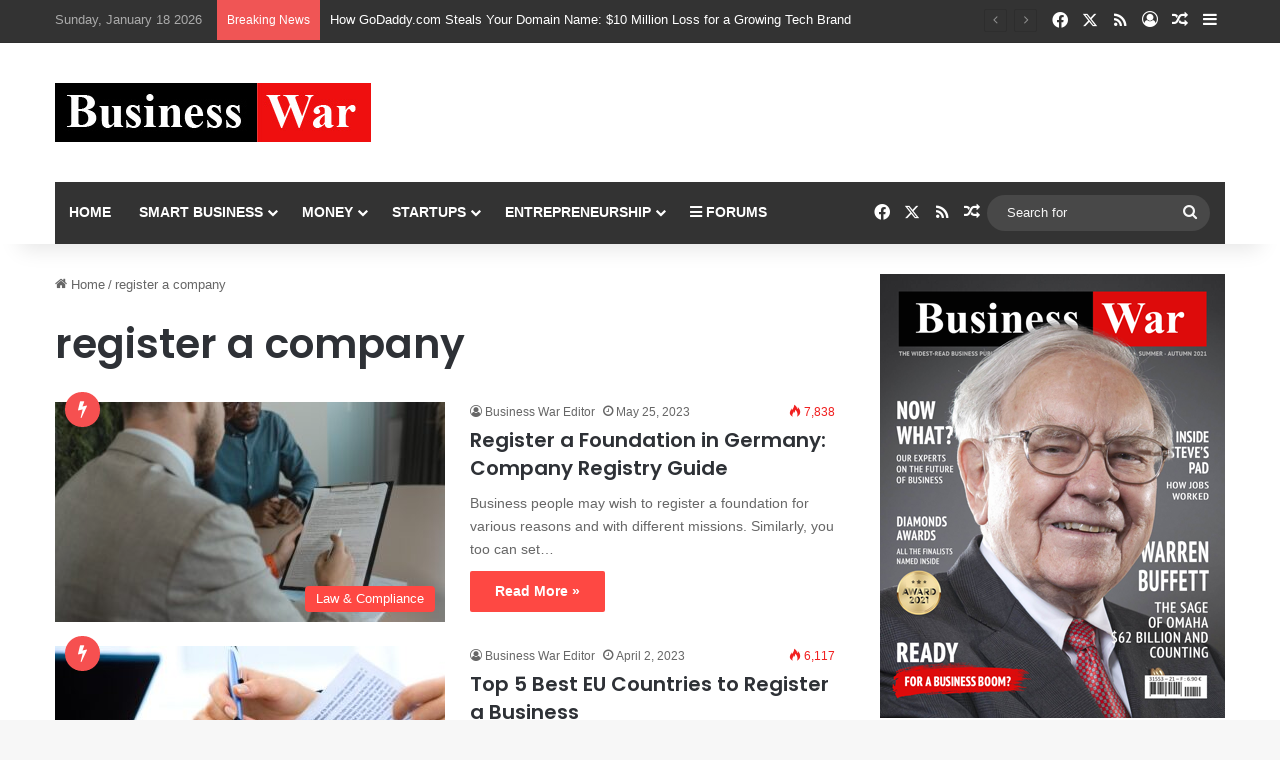

--- FILE ---
content_type: text/html; charset=UTF-8
request_url: https://businesswar.com/tag/register-a-company/
body_size: 21366
content:
<!DOCTYPE html>
<html lang="en-GB" class="" data-skin="light">
<head>
	<meta charset="UTF-8" />
	<link rel="profile" href="https://gmpg.org/xfn/11" />
	
<meta http-equiv='x-dns-prefetch-control' content='on'>
<link rel='dns-prefetch' href='//cdnjs.cloudflare.com' />
<link rel='dns-prefetch' href='//ajax.googleapis.com' />
<link rel='dns-prefetch' href='//fonts.googleapis.com' />
<link rel='dns-prefetch' href='//fonts.gstatic.com' />
<link rel='dns-prefetch' href='//s.gravatar.com' />
<link rel='dns-prefetch' href='//www.google-analytics.com' />
<link rel='preload' as='script' href='https://ajax.googleapis.com/ajax/libs/webfont/1/webfont.js'>
<script type='text/javascript' src='https://servedbyadbutler.com/hb_app.js' async></script><meta name='robots' content='index, follow, max-image-preview:large, max-snippet:-1, max-video-preview:-1' />
	<style>img:is([sizes="auto" i], [sizes^="auto," i]) { contain-intrinsic-size: 3000px 1500px }</style>
	<!-- Jetpack Site Verification Tags -->
<meta name="google-site-verification" content="gFQAvfqzos0oZ0gBHNpKzXbPSJcAzfsYdBH-bvJPLL0" />
<meta name="msvalidate.01" content="25F0EC90A9C2F9EB96A04930D59E56B2" />

	<!-- This site is optimized with the Yoast SEO plugin v26.7 - https://yoast.com/wordpress/plugins/seo/ -->
	<title>register a company - Business War | Know Your Competitors</title>
	<meta name="description" content="Business War is an international magazine featuring stories about the businesses that apply unusual methods to get ahead their competitors." />
	<link rel="canonical" href="https://businesswar.com/tag/register-a-company/" />
	<meta property="og:locale" content="en_GB" />
	<meta property="og:type" content="article" />
	<meta property="og:title" content="register a company - Business War | Know Your Competitors" />
	<meta property="og:description" content="Business War is an international magazine featuring stories about the businesses that apply unusual methods to get ahead their competitors." />
	<meta property="og:url" content="https://businesswar.com/tag/register-a-company/" />
	<meta property="og:site_name" content="Business War | Know Your Competitors" />
	<meta property="og:image" content="https://businesswar.com/wp-content/uploads/2021/09/Business-War_logo_632x118.jpg" />
	<meta property="og:image:width" content="632" />
	<meta property="og:image:height" content="118" />
	<meta property="og:image:type" content="image/jpeg" />
	<meta name="twitter:card" content="summary_large_image" />
	<script type="application/ld+json" class="yoast-schema-graph">{"@context":"https://schema.org","@graph":[{"@type":"CollectionPage","@id":"https://businesswar.com/tag/register-a-company/","url":"https://businesswar.com/tag/register-a-company/","name":"register a company - Business War | Know Your Competitors","isPartOf":{"@id":"https://businesswar.com/#website"},"primaryImageOfPage":{"@id":"https://businesswar.com/tag/register-a-company/#primaryimage"},"image":{"@id":"https://businesswar.com/tag/register-a-company/#primaryimage"},"thumbnailUrl":"https://businesswar.com/wp-content/uploads/2023/05/businesswar.com-Register-a-Foundation-Stiftung-in-Germany-Company-Registry-Requirements-Guide-1.jpg","description":"Business War is an international magazine featuring stories about the businesses that apply unusual methods to get ahead their competitors.","breadcrumb":{"@id":"https://businesswar.com/tag/register-a-company/#breadcrumb"},"inLanguage":"en-GB"},{"@type":"ImageObject","inLanguage":"en-GB","@id":"https://businesswar.com/tag/register-a-company/#primaryimage","url":"https://businesswar.com/wp-content/uploads/2023/05/businesswar.com-Register-a-Foundation-Stiftung-in-Germany-Company-Registry-Requirements-Guide-1.jpg","contentUrl":"https://businesswar.com/wp-content/uploads/2023/05/businesswar.com-Register-a-Foundation-Stiftung-in-Germany-Company-Registry-Requirements-Guide-1.jpg","width":1280,"height":853,"caption":"Register a Foundation (Stiftung) in Germany Company Registry Requirements Guide"},{"@type":"BreadcrumbList","@id":"https://businesswar.com/tag/register-a-company/#breadcrumb","itemListElement":[{"@type":"ListItem","position":1,"name":"Home","item":"https://businesswar.com/"},{"@type":"ListItem","position":2,"name":"register a company"}]},{"@type":"WebSite","@id":"https://businesswar.com/#website","url":"https://businesswar.com/","name":"Business War | Know Your Competitors","description":"The Favorite Magazine of Your Competition","publisher":{"@id":"https://businesswar.com/#organization"},"potentialAction":[{"@type":"SearchAction","target":{"@type":"EntryPoint","urlTemplate":"https://businesswar.com/?s={search_term_string}"},"query-input":{"@type":"PropertyValueSpecification","valueRequired":true,"valueName":"search_term_string"}}],"inLanguage":"en-GB"},{"@type":"Organization","@id":"https://businesswar.com/#organization","name":"BusinessWar.com","url":"https://businesswar.com/","logo":{"@type":"ImageObject","inLanguage":"en-GB","@id":"https://businesswar.com/#/schema/logo/image/","url":"https://secureservercdn.net/160.153.137.99/ovd.24b.myftpupload.com/wp-content/uploads/2020/08/Business-War_logo_3.jpg?time=1617776720","contentUrl":"https://secureservercdn.net/160.153.137.99/ovd.24b.myftpupload.com/wp-content/uploads/2020/08/Business-War_logo_3.jpg?time=1617776720","width":316,"height":59,"caption":"BusinessWar.com"},"image":{"@id":"https://businesswar.com/#/schema/logo/image/"}}]}</script>
	<!-- / Yoast SEO plugin. -->


<link rel='dns-prefetch' href='//www.googletagmanager.com' />
<link rel='dns-prefetch' href='//stats.wp.com' />
<link rel='dns-prefetch' href='//pagead2.googlesyndication.com' />
<link rel="alternate" type="application/rss+xml" title="Business War | Know Your Competitors &raquo; Feed" href="https://businesswar.com/feed/" />
<link rel="alternate" type="application/rss+xml" title="Business War | Know Your Competitors &raquo; Comments Feed" href="https://businesswar.com/comments/feed/" />
<link rel="alternate" type="application/rss+xml" title="Business War | Know Your Competitors &raquo; register a company Tag Feed" href="https://businesswar.com/tag/register-a-company/feed/" />

		<style type="text/css">
			:root{				
			--tie-preset-gradient-1: linear-gradient(135deg, rgba(6, 147, 227, 1) 0%, rgb(155, 81, 224) 100%);
			--tie-preset-gradient-2: linear-gradient(135deg, rgb(122, 220, 180) 0%, rgb(0, 208, 130) 100%);
			--tie-preset-gradient-3: linear-gradient(135deg, rgba(252, 185, 0, 1) 0%, rgba(255, 105, 0, 1) 100%);
			--tie-preset-gradient-4: linear-gradient(135deg, rgba(255, 105, 0, 1) 0%, rgb(207, 46, 46) 100%);
			--tie-preset-gradient-5: linear-gradient(135deg, rgb(238, 238, 238) 0%, rgb(169, 184, 195) 100%);
			--tie-preset-gradient-6: linear-gradient(135deg, rgb(74, 234, 220) 0%, rgb(151, 120, 209) 20%, rgb(207, 42, 186) 40%, rgb(238, 44, 130) 60%, rgb(251, 105, 98) 80%, rgb(254, 248, 76) 100%);
			--tie-preset-gradient-7: linear-gradient(135deg, rgb(255, 206, 236) 0%, rgb(152, 150, 240) 100%);
			--tie-preset-gradient-8: linear-gradient(135deg, rgb(254, 205, 165) 0%, rgb(254, 45, 45) 50%, rgb(107, 0, 62) 100%);
			--tie-preset-gradient-9: linear-gradient(135deg, rgb(255, 203, 112) 0%, rgb(199, 81, 192) 50%, rgb(65, 88, 208) 100%);
			--tie-preset-gradient-10: linear-gradient(135deg, rgb(255, 245, 203) 0%, rgb(182, 227, 212) 50%, rgb(51, 167, 181) 100%);
			--tie-preset-gradient-11: linear-gradient(135deg, rgb(202, 248, 128) 0%, rgb(113, 206, 126) 100%);
			--tie-preset-gradient-12: linear-gradient(135deg, rgb(2, 3, 129) 0%, rgb(40, 116, 252) 100%);
			--tie-preset-gradient-13: linear-gradient(135deg, #4D34FA, #ad34fa);
			--tie-preset-gradient-14: linear-gradient(135deg, #0057FF, #31B5FF);
			--tie-preset-gradient-15: linear-gradient(135deg, #FF007A, #FF81BD);
			--tie-preset-gradient-16: linear-gradient(135deg, #14111E, #4B4462);
			--tie-preset-gradient-17: linear-gradient(135deg, #F32758, #FFC581);

			
					--main-nav-background: #1f2024;
					--main-nav-secondry-background: rgba(0,0,0,0.2);
					--main-nav-primary-color: #0088ff;
					--main-nav-contrast-primary-color: #FFFFFF;
					--main-nav-text-color: #FFFFFF;
					--main-nav-secondry-text-color: rgba(225,255,255,0.5);
					--main-nav-main-border-color: rgba(255,255,255,0.07);
					--main-nav-secondry-border-color: rgba(255,255,255,0.04);
				
			}
		</style>
	<meta name="viewport" content="width=device-width, initial-scale=1.0" /><script type="text/javascript">
/* <![CDATA[ */
window._wpemojiSettings = {"baseUrl":"https:\/\/s.w.org\/images\/core\/emoji\/16.0.1\/72x72\/","ext":".png","svgUrl":"https:\/\/s.w.org\/images\/core\/emoji\/16.0.1\/svg\/","svgExt":".svg","source":{"concatemoji":"https:\/\/businesswar.com\/wp-includes\/js\/wp-emoji-release.min.js?ver=6.8.3"}};
/*! This file is auto-generated */
!function(s,n){var o,i,e;function c(e){try{var t={supportTests:e,timestamp:(new Date).valueOf()};sessionStorage.setItem(o,JSON.stringify(t))}catch(e){}}function p(e,t,n){e.clearRect(0,0,e.canvas.width,e.canvas.height),e.fillText(t,0,0);var t=new Uint32Array(e.getImageData(0,0,e.canvas.width,e.canvas.height).data),a=(e.clearRect(0,0,e.canvas.width,e.canvas.height),e.fillText(n,0,0),new Uint32Array(e.getImageData(0,0,e.canvas.width,e.canvas.height).data));return t.every(function(e,t){return e===a[t]})}function u(e,t){e.clearRect(0,0,e.canvas.width,e.canvas.height),e.fillText(t,0,0);for(var n=e.getImageData(16,16,1,1),a=0;a<n.data.length;a++)if(0!==n.data[a])return!1;return!0}function f(e,t,n,a){switch(t){case"flag":return n(e,"\ud83c\udff3\ufe0f\u200d\u26a7\ufe0f","\ud83c\udff3\ufe0f\u200b\u26a7\ufe0f")?!1:!n(e,"\ud83c\udde8\ud83c\uddf6","\ud83c\udde8\u200b\ud83c\uddf6")&&!n(e,"\ud83c\udff4\udb40\udc67\udb40\udc62\udb40\udc65\udb40\udc6e\udb40\udc67\udb40\udc7f","\ud83c\udff4\u200b\udb40\udc67\u200b\udb40\udc62\u200b\udb40\udc65\u200b\udb40\udc6e\u200b\udb40\udc67\u200b\udb40\udc7f");case"emoji":return!a(e,"\ud83e\udedf")}return!1}function g(e,t,n,a){var r="undefined"!=typeof WorkerGlobalScope&&self instanceof WorkerGlobalScope?new OffscreenCanvas(300,150):s.createElement("canvas"),o=r.getContext("2d",{willReadFrequently:!0}),i=(o.textBaseline="top",o.font="600 32px Arial",{});return e.forEach(function(e){i[e]=t(o,e,n,a)}),i}function t(e){var t=s.createElement("script");t.src=e,t.defer=!0,s.head.appendChild(t)}"undefined"!=typeof Promise&&(o="wpEmojiSettingsSupports",i=["flag","emoji"],n.supports={everything:!0,everythingExceptFlag:!0},e=new Promise(function(e){s.addEventListener("DOMContentLoaded",e,{once:!0})}),new Promise(function(t){var n=function(){try{var e=JSON.parse(sessionStorage.getItem(o));if("object"==typeof e&&"number"==typeof e.timestamp&&(new Date).valueOf()<e.timestamp+604800&&"object"==typeof e.supportTests)return e.supportTests}catch(e){}return null}();if(!n){if("undefined"!=typeof Worker&&"undefined"!=typeof OffscreenCanvas&&"undefined"!=typeof URL&&URL.createObjectURL&&"undefined"!=typeof Blob)try{var e="postMessage("+g.toString()+"("+[JSON.stringify(i),f.toString(),p.toString(),u.toString()].join(",")+"));",a=new Blob([e],{type:"text/javascript"}),r=new Worker(URL.createObjectURL(a),{name:"wpTestEmojiSupports"});return void(r.onmessage=function(e){c(n=e.data),r.terminate(),t(n)})}catch(e){}c(n=g(i,f,p,u))}t(n)}).then(function(e){for(var t in e)n.supports[t]=e[t],n.supports.everything=n.supports.everything&&n.supports[t],"flag"!==t&&(n.supports.everythingExceptFlag=n.supports.everythingExceptFlag&&n.supports[t]);n.supports.everythingExceptFlag=n.supports.everythingExceptFlag&&!n.supports.flag,n.DOMReady=!1,n.readyCallback=function(){n.DOMReady=!0}}).then(function(){return e}).then(function(){var e;n.supports.everything||(n.readyCallback(),(e=n.source||{}).concatemoji?t(e.concatemoji):e.wpemoji&&e.twemoji&&(t(e.twemoji),t(e.wpemoji)))}))}((window,document),window._wpemojiSettings);
/* ]]> */
</script>
<style id='wp-emoji-styles-inline-css' type='text/css'>

	img.wp-smiley, img.emoji {
		display: inline !important;
		border: none !important;
		box-shadow: none !important;
		height: 1em !important;
		width: 1em !important;
		margin: 0 0.07em !important;
		vertical-align: -0.1em !important;
		background: none !important;
		padding: 0 !important;
	}
</style>
<style id='feedzy-rss-feeds-loop-style-inline-css' type='text/css'>
.wp-block-feedzy-rss-feeds-loop{display:grid;gap:24px;grid-template-columns:repeat(1,1fr)}@media(min-width:782px){.wp-block-feedzy-rss-feeds-loop.feedzy-loop-columns-2,.wp-block-feedzy-rss-feeds-loop.feedzy-loop-columns-3,.wp-block-feedzy-rss-feeds-loop.feedzy-loop-columns-4,.wp-block-feedzy-rss-feeds-loop.feedzy-loop-columns-5{grid-template-columns:repeat(2,1fr)}}@media(min-width:960px){.wp-block-feedzy-rss-feeds-loop.feedzy-loop-columns-2{grid-template-columns:repeat(2,1fr)}.wp-block-feedzy-rss-feeds-loop.feedzy-loop-columns-3{grid-template-columns:repeat(3,1fr)}.wp-block-feedzy-rss-feeds-loop.feedzy-loop-columns-4{grid-template-columns:repeat(4,1fr)}.wp-block-feedzy-rss-feeds-loop.feedzy-loop-columns-5{grid-template-columns:repeat(5,1fr)}}.wp-block-feedzy-rss-feeds-loop .wp-block-image.is-style-rounded img{border-radius:9999px}.wp-block-feedzy-rss-feeds-loop .wp-block-image:has(:is(img:not([src]),img[src=""])){display:none}

</style>
<link rel='stylesheet' id='mediaelement-css' href='https://businesswar.com/wp-includes/js/mediaelement/mediaelementplayer-legacy.min.css?ver=4.2.17' type='text/css' media='all' />
<link rel='stylesheet' id='wp-mediaelement-css' href='https://businesswar.com/wp-includes/js/mediaelement/wp-mediaelement.min.css?ver=6.8.3' type='text/css' media='all' />
<style id='jetpack-sharing-buttons-style-inline-css' type='text/css'>
.jetpack-sharing-buttons__services-list{display:flex;flex-direction:row;flex-wrap:wrap;gap:0;list-style-type:none;margin:5px;padding:0}.jetpack-sharing-buttons__services-list.has-small-icon-size{font-size:12px}.jetpack-sharing-buttons__services-list.has-normal-icon-size{font-size:16px}.jetpack-sharing-buttons__services-list.has-large-icon-size{font-size:24px}.jetpack-sharing-buttons__services-list.has-huge-icon-size{font-size:36px}@media print{.jetpack-sharing-buttons__services-list{display:none!important}}.editor-styles-wrapper .wp-block-jetpack-sharing-buttons{gap:0;padding-inline-start:0}ul.jetpack-sharing-buttons__services-list.has-background{padding:1.25em 2.375em}
</style>
<link rel='stylesheet' id='coblocks-frontend-css' href='https://businesswar.com/wp-content/plugins/coblocks/dist/style-coblocks-1.css?ver=3.1.16' type='text/css' media='all' />
<link rel='stylesheet' id='coblocks-extensions-css' href='https://businesswar.com/wp-content/plugins/coblocks/dist/style-coblocks-extensions.css?ver=3.1.16' type='text/css' media='all' />
<link rel='stylesheet' id='coblocks-animation-css' href='https://businesswar.com/wp-content/plugins/coblocks/dist/style-coblocks-animation.css?ver=2677611078ee87eb3b1c' type='text/css' media='all' />
<style id='global-styles-inline-css' type='text/css'>
:root{--wp--preset--aspect-ratio--square: 1;--wp--preset--aspect-ratio--4-3: 4/3;--wp--preset--aspect-ratio--3-4: 3/4;--wp--preset--aspect-ratio--3-2: 3/2;--wp--preset--aspect-ratio--2-3: 2/3;--wp--preset--aspect-ratio--16-9: 16/9;--wp--preset--aspect-ratio--9-16: 9/16;--wp--preset--color--black: #000000;--wp--preset--color--cyan-bluish-gray: #abb8c3;--wp--preset--color--white: #ffffff;--wp--preset--color--pale-pink: #f78da7;--wp--preset--color--vivid-red: #cf2e2e;--wp--preset--color--luminous-vivid-orange: #ff6900;--wp--preset--color--luminous-vivid-amber: #fcb900;--wp--preset--color--light-green-cyan: #7bdcb5;--wp--preset--color--vivid-green-cyan: #00d084;--wp--preset--color--pale-cyan-blue: #8ed1fc;--wp--preset--color--vivid-cyan-blue: #0693e3;--wp--preset--color--vivid-purple: #9b51e0;--wp--preset--color--global-color: #fe4641;--wp--preset--gradient--vivid-cyan-blue-to-vivid-purple: linear-gradient(135deg,rgba(6,147,227,1) 0%,rgb(155,81,224) 100%);--wp--preset--gradient--light-green-cyan-to-vivid-green-cyan: linear-gradient(135deg,rgb(122,220,180) 0%,rgb(0,208,130) 100%);--wp--preset--gradient--luminous-vivid-amber-to-luminous-vivid-orange: linear-gradient(135deg,rgba(252,185,0,1) 0%,rgba(255,105,0,1) 100%);--wp--preset--gradient--luminous-vivid-orange-to-vivid-red: linear-gradient(135deg,rgba(255,105,0,1) 0%,rgb(207,46,46) 100%);--wp--preset--gradient--very-light-gray-to-cyan-bluish-gray: linear-gradient(135deg,rgb(238,238,238) 0%,rgb(169,184,195) 100%);--wp--preset--gradient--cool-to-warm-spectrum: linear-gradient(135deg,rgb(74,234,220) 0%,rgb(151,120,209) 20%,rgb(207,42,186) 40%,rgb(238,44,130) 60%,rgb(251,105,98) 80%,rgb(254,248,76) 100%);--wp--preset--gradient--blush-light-purple: linear-gradient(135deg,rgb(255,206,236) 0%,rgb(152,150,240) 100%);--wp--preset--gradient--blush-bordeaux: linear-gradient(135deg,rgb(254,205,165) 0%,rgb(254,45,45) 50%,rgb(107,0,62) 100%);--wp--preset--gradient--luminous-dusk: linear-gradient(135deg,rgb(255,203,112) 0%,rgb(199,81,192) 50%,rgb(65,88,208) 100%);--wp--preset--gradient--pale-ocean: linear-gradient(135deg,rgb(255,245,203) 0%,rgb(182,227,212) 50%,rgb(51,167,181) 100%);--wp--preset--gradient--electric-grass: linear-gradient(135deg,rgb(202,248,128) 0%,rgb(113,206,126) 100%);--wp--preset--gradient--midnight: linear-gradient(135deg,rgb(2,3,129) 0%,rgb(40,116,252) 100%);--wp--preset--font-size--small: 13px;--wp--preset--font-size--medium: 20px;--wp--preset--font-size--large: 36px;--wp--preset--font-size--x-large: 42px;--wp--preset--spacing--20: 0.44rem;--wp--preset--spacing--30: 0.67rem;--wp--preset--spacing--40: 1rem;--wp--preset--spacing--50: 1.5rem;--wp--preset--spacing--60: 2.25rem;--wp--preset--spacing--70: 3.38rem;--wp--preset--spacing--80: 5.06rem;--wp--preset--shadow--natural: 6px 6px 9px rgba(0, 0, 0, 0.2);--wp--preset--shadow--deep: 12px 12px 50px rgba(0, 0, 0, 0.4);--wp--preset--shadow--sharp: 6px 6px 0px rgba(0, 0, 0, 0.2);--wp--preset--shadow--outlined: 6px 6px 0px -3px rgba(255, 255, 255, 1), 6px 6px rgba(0, 0, 0, 1);--wp--preset--shadow--crisp: 6px 6px 0px rgba(0, 0, 0, 1);}:where(.is-layout-flex){gap: 0.5em;}:where(.is-layout-grid){gap: 0.5em;}body .is-layout-flex{display: flex;}.is-layout-flex{flex-wrap: wrap;align-items: center;}.is-layout-flex > :is(*, div){margin: 0;}body .is-layout-grid{display: grid;}.is-layout-grid > :is(*, div){margin: 0;}:where(.wp-block-columns.is-layout-flex){gap: 2em;}:where(.wp-block-columns.is-layout-grid){gap: 2em;}:where(.wp-block-post-template.is-layout-flex){gap: 1.25em;}:where(.wp-block-post-template.is-layout-grid){gap: 1.25em;}.has-black-color{color: var(--wp--preset--color--black) !important;}.has-cyan-bluish-gray-color{color: var(--wp--preset--color--cyan-bluish-gray) !important;}.has-white-color{color: var(--wp--preset--color--white) !important;}.has-pale-pink-color{color: var(--wp--preset--color--pale-pink) !important;}.has-vivid-red-color{color: var(--wp--preset--color--vivid-red) !important;}.has-luminous-vivid-orange-color{color: var(--wp--preset--color--luminous-vivid-orange) !important;}.has-luminous-vivid-amber-color{color: var(--wp--preset--color--luminous-vivid-amber) !important;}.has-light-green-cyan-color{color: var(--wp--preset--color--light-green-cyan) !important;}.has-vivid-green-cyan-color{color: var(--wp--preset--color--vivid-green-cyan) !important;}.has-pale-cyan-blue-color{color: var(--wp--preset--color--pale-cyan-blue) !important;}.has-vivid-cyan-blue-color{color: var(--wp--preset--color--vivid-cyan-blue) !important;}.has-vivid-purple-color{color: var(--wp--preset--color--vivid-purple) !important;}.has-black-background-color{background-color: var(--wp--preset--color--black) !important;}.has-cyan-bluish-gray-background-color{background-color: var(--wp--preset--color--cyan-bluish-gray) !important;}.has-white-background-color{background-color: var(--wp--preset--color--white) !important;}.has-pale-pink-background-color{background-color: var(--wp--preset--color--pale-pink) !important;}.has-vivid-red-background-color{background-color: var(--wp--preset--color--vivid-red) !important;}.has-luminous-vivid-orange-background-color{background-color: var(--wp--preset--color--luminous-vivid-orange) !important;}.has-luminous-vivid-amber-background-color{background-color: var(--wp--preset--color--luminous-vivid-amber) !important;}.has-light-green-cyan-background-color{background-color: var(--wp--preset--color--light-green-cyan) !important;}.has-vivid-green-cyan-background-color{background-color: var(--wp--preset--color--vivid-green-cyan) !important;}.has-pale-cyan-blue-background-color{background-color: var(--wp--preset--color--pale-cyan-blue) !important;}.has-vivid-cyan-blue-background-color{background-color: var(--wp--preset--color--vivid-cyan-blue) !important;}.has-vivid-purple-background-color{background-color: var(--wp--preset--color--vivid-purple) !important;}.has-black-border-color{border-color: var(--wp--preset--color--black) !important;}.has-cyan-bluish-gray-border-color{border-color: var(--wp--preset--color--cyan-bluish-gray) !important;}.has-white-border-color{border-color: var(--wp--preset--color--white) !important;}.has-pale-pink-border-color{border-color: var(--wp--preset--color--pale-pink) !important;}.has-vivid-red-border-color{border-color: var(--wp--preset--color--vivid-red) !important;}.has-luminous-vivid-orange-border-color{border-color: var(--wp--preset--color--luminous-vivid-orange) !important;}.has-luminous-vivid-amber-border-color{border-color: var(--wp--preset--color--luminous-vivid-amber) !important;}.has-light-green-cyan-border-color{border-color: var(--wp--preset--color--light-green-cyan) !important;}.has-vivid-green-cyan-border-color{border-color: var(--wp--preset--color--vivid-green-cyan) !important;}.has-pale-cyan-blue-border-color{border-color: var(--wp--preset--color--pale-cyan-blue) !important;}.has-vivid-cyan-blue-border-color{border-color: var(--wp--preset--color--vivid-cyan-blue) !important;}.has-vivid-purple-border-color{border-color: var(--wp--preset--color--vivid-purple) !important;}.has-vivid-cyan-blue-to-vivid-purple-gradient-background{background: var(--wp--preset--gradient--vivid-cyan-blue-to-vivid-purple) !important;}.has-light-green-cyan-to-vivid-green-cyan-gradient-background{background: var(--wp--preset--gradient--light-green-cyan-to-vivid-green-cyan) !important;}.has-luminous-vivid-amber-to-luminous-vivid-orange-gradient-background{background: var(--wp--preset--gradient--luminous-vivid-amber-to-luminous-vivid-orange) !important;}.has-luminous-vivid-orange-to-vivid-red-gradient-background{background: var(--wp--preset--gradient--luminous-vivid-orange-to-vivid-red) !important;}.has-very-light-gray-to-cyan-bluish-gray-gradient-background{background: var(--wp--preset--gradient--very-light-gray-to-cyan-bluish-gray) !important;}.has-cool-to-warm-spectrum-gradient-background{background: var(--wp--preset--gradient--cool-to-warm-spectrum) !important;}.has-blush-light-purple-gradient-background{background: var(--wp--preset--gradient--blush-light-purple) !important;}.has-blush-bordeaux-gradient-background{background: var(--wp--preset--gradient--blush-bordeaux) !important;}.has-luminous-dusk-gradient-background{background: var(--wp--preset--gradient--luminous-dusk) !important;}.has-pale-ocean-gradient-background{background: var(--wp--preset--gradient--pale-ocean) !important;}.has-electric-grass-gradient-background{background: var(--wp--preset--gradient--electric-grass) !important;}.has-midnight-gradient-background{background: var(--wp--preset--gradient--midnight) !important;}.has-small-font-size{font-size: var(--wp--preset--font-size--small) !important;}.has-medium-font-size{font-size: var(--wp--preset--font-size--medium) !important;}.has-large-font-size{font-size: var(--wp--preset--font-size--large) !important;}.has-x-large-font-size{font-size: var(--wp--preset--font-size--x-large) !important;}
:where(.wp-block-post-template.is-layout-flex){gap: 1.25em;}:where(.wp-block-post-template.is-layout-grid){gap: 1.25em;}
:where(.wp-block-columns.is-layout-flex){gap: 2em;}:where(.wp-block-columns.is-layout-grid){gap: 2em;}
:root :where(.wp-block-pullquote){font-size: 1.5em;line-height: 1.6;}
</style>
<link rel='stylesheet' id='wp-components-css' href='https://businesswar.com/wp-includes/css/dist/components/style.min.css?ver=6.8.3' type='text/css' media='all' />
<link rel='stylesheet' id='godaddy-styles-css' href='https://businesswar.com/wp-content/mu-plugins/vendor/wpex/godaddy-launch/includes/Dependencies/GoDaddy/Styles/build/latest.css?ver=2.0.2' type='text/css' media='all' />
<link rel='stylesheet' id='tie-css-bbpress-css' href='https://businesswar.com/wp-content/themes/jannah/assets/css/plugins/bbpress.min.css?ver=7.6.4' type='text/css' media='all' />
<link rel='stylesheet' id='tie-css-base-css' href='https://businesswar.com/wp-content/themes/jannah/assets/css/base.min.css?ver=7.6.4' type='text/css' media='all' />
<link rel='stylesheet' id='tie-css-styles-css' href='https://businesswar.com/wp-content/themes/jannah/assets/css/style.min.css?ver=7.6.4' type='text/css' media='all' />
<link rel='stylesheet' id='tie-css-widgets-css' href='https://businesswar.com/wp-content/themes/jannah/assets/css/widgets.min.css?ver=7.6.4' type='text/css' media='all' />
<link rel='stylesheet' id='tie-css-helpers-css' href='https://businesswar.com/wp-content/themes/jannah/assets/css/helpers.min.css?ver=7.6.4' type='text/css' media='all' />
<link rel='stylesheet' id='tie-fontawesome5-css' href='https://businesswar.com/wp-content/themes/jannah/assets/css/fontawesome.css?ver=7.6.4' type='text/css' media='all' />
<link rel='stylesheet' id='tie-css-ilightbox-css' href='https://businesswar.com/wp-content/themes/jannah/assets/ilightbox/dark-skin/skin.css?ver=7.6.4' type='text/css' media='all' />
<link rel='stylesheet' id='tie-css-shortcodes-css' href='https://businesswar.com/wp-content/themes/jannah/assets/css/plugins/shortcodes.min.css?ver=7.6.4' type='text/css' media='all' />
<link rel='stylesheet' id='taqyeem-styles-css' href='https://businesswar.com/wp-content/themes/jannah/assets/css/plugins/taqyeem.min.css?ver=7.6.4' type='text/css' media='all' />
<style id='taqyeem-styles-inline-css' type='text/css'>
.wf-active .logo-text,.wf-active h1,.wf-active h2,.wf-active h3,.wf-active h4,.wf-active h5,.wf-active h6,.wf-active .the-subtitle{font-family: 'Poppins';}#main-nav .main-menu > ul > li > a{text-transform: uppercase;}:root:root{--brand-color: #fe4641;--dark-brand-color: #cc140f;--bright-color: #FFFFFF;--base-color: #2c2f34;}#reading-position-indicator{box-shadow: 0 0 10px rgba( 254,70,65,0.7);}:root:root{--brand-color: #fe4641;--dark-brand-color: #cc140f;--bright-color: #FFFFFF;--base-color: #2c2f34;}#reading-position-indicator{box-shadow: 0 0 10px rgba( 254,70,65,0.7);}#header-notification-bar{background: var( --tie-preset-gradient-13 );}#header-notification-bar{--tie-buttons-color: #FFFFFF;--tie-buttons-border-color: #FFFFFF;--tie-buttons-hover-color: #e1e1e1;--tie-buttons-hover-text: #000000;}#header-notification-bar{--tie-buttons-text: #000000;}#top-nav,#top-nav .sub-menu,#top-nav .comp-sub-menu,#top-nav .ticker-content,#top-nav .ticker-swipe,.top-nav-boxed #top-nav .topbar-wrapper,.top-nav-dark .top-menu ul,#autocomplete-suggestions.search-in-top-nav{background-color : #333333;}#top-nav *,#autocomplete-suggestions.search-in-top-nav{border-color: rgba( #FFFFFF,0.08);}#top-nav .icon-basecloud-bg:after{color: #333333;}#top-nav a:not(:hover),#top-nav input,#top-nav #search-submit,#top-nav .fa-spinner,#top-nav .dropdown-social-icons li a span,#top-nav .components > li .social-link:not(:hover) span,#autocomplete-suggestions.search-in-top-nav a{color: #ffffff;}#top-nav input::-moz-placeholder{color: #ffffff;}#top-nav input:-moz-placeholder{color: #ffffff;}#top-nav input:-ms-input-placeholder{color: #ffffff;}#top-nav input::-webkit-input-placeholder{color: #ffffff;}#top-nav,.search-in-top-nav{--tie-buttons-color: #fe4641;--tie-buttons-border-color: #fe4641;--tie-buttons-text: #FFFFFF;--tie-buttons-hover-color: #e02823;}#top-nav a:hover,#top-nav .menu li:hover > a,#top-nav .menu > .tie-current-menu > a,#top-nav .components > li:hover > a,#top-nav .components #search-submit:hover,#autocomplete-suggestions.search-in-top-nav .post-title a:hover{color: #fe4641;}#top-nav,#top-nav .comp-sub-menu,#top-nav .tie-weather-widget{color: #aaaaaa;}#autocomplete-suggestions.search-in-top-nav .post-meta,#autocomplete-suggestions.search-in-top-nav .post-meta a:not(:hover){color: rgba( 170,170,170,0.7 );}#top-nav .weather-icon .icon-cloud,#top-nav .weather-icon .icon-basecloud-bg,#top-nav .weather-icon .icon-cloud-behind{color: #aaaaaa !important;}#main-nav .main-menu-wrapper,#main-nav .menu-sub-content,#main-nav .comp-sub-menu,#main-nav ul.cats-vertical li a.is-active,#main-nav ul.cats-vertical li a:hover,#autocomplete-suggestions.search-in-main-nav{background-color: #333333;}#main-nav{border-width: 0;}#theme-header #main-nav:not(.fixed-nav){bottom: 0;}#main-nav .icon-basecloud-bg:after{color: #333333;}#autocomplete-suggestions.search-in-main-nav{border-color: rgba(255,255,255,0.07);}.main-nav-boxed #main-nav .main-menu-wrapper{border-width: 0;}#main-nav a:not(:hover),#main-nav a.social-link:not(:hover) span,#main-nav .dropdown-social-icons li a span,#autocomplete-suggestions.search-in-main-nav a{color: #ffffff;}.main-nav,.search-in-main-nav{--main-nav-primary-color: #fe4641;--tie-buttons-color: #fe4641;--tie-buttons-border-color: #fe4641;--tie-buttons-text: #FFFFFF;--tie-buttons-hover-color: #e02823;}#main-nav .mega-links-head:after,#main-nav .cats-horizontal a.is-active,#main-nav .cats-horizontal a:hover,#main-nav .spinner > div{background-color: #fe4641;}#main-nav .menu ul li:hover > a,#main-nav .menu ul li.current-menu-item:not(.mega-link-column) > a,#main-nav .components a:hover,#main-nav .components > li:hover > a,#main-nav #search-submit:hover,#main-nav .cats-vertical a.is-active,#main-nav .cats-vertical a:hover,#main-nav .mega-menu .post-meta a:hover,#main-nav .mega-menu .post-box-title a:hover,#autocomplete-suggestions.search-in-main-nav a:hover,#main-nav .spinner-circle:after{color: #fe4641;}#main-nav .menu > li.tie-current-menu > a,#main-nav .menu > li:hover > a,.theme-header #main-nav .mega-menu .cats-horizontal a.is-active,.theme-header #main-nav .mega-menu .cats-horizontal a:hover{color: #FFFFFF;}#main-nav .menu > li.tie-current-menu > a:before,#main-nav .menu > li:hover > a:before{border-top-color: #FFFFFF;}#main-nav,#main-nav input,#main-nav #search-submit,#main-nav .fa-spinner,#main-nav .comp-sub-menu,#main-nav .tie-weather-widget{color: #f6f6f6;}#main-nav input::-moz-placeholder{color: #f6f6f6;}#main-nav input:-moz-placeholder{color: #f6f6f6;}#main-nav input:-ms-input-placeholder{color: #f6f6f6;}#main-nav input::-webkit-input-placeholder{color: #f6f6f6;}#main-nav .mega-menu .post-meta,#main-nav .mega-menu .post-meta a,#autocomplete-suggestions.search-in-main-nav .post-meta{color: rgba(246,246,246,0.6);}#main-nav .weather-icon .icon-cloud,#main-nav .weather-icon .icon-basecloud-bg,#main-nav .weather-icon .icon-cloud-behind{color: #f6f6f6 !important;}#footer{background-color: #252525;}#site-info{background-color: #181818;}#footer .posts-list-counter .posts-list-items li.widget-post-list:before{border-color: #252525;}#footer .timeline-widget a .date:before{border-color: rgba(37,37,37,0.8);}#footer .footer-boxed-widget-area,#footer textarea,#footer input:not([type=submit]),#footer select,#footer code,#footer kbd,#footer pre,#footer samp,#footer .show-more-button,#footer .slider-links .tie-slider-nav span,#footer #wp-calendar,#footer #wp-calendar tbody td,#footer #wp-calendar thead th,#footer .widget.buddypress .item-options a{border-color: rgba(255,255,255,0.1);}#footer .social-statistics-widget .white-bg li.social-icons-item a,#footer .widget_tag_cloud .tagcloud a,#footer .latest-tweets-widget .slider-links .tie-slider-nav span,#footer .widget_layered_nav_filters a{border-color: rgba(255,255,255,0.1);}#footer .social-statistics-widget .white-bg li:before{background: rgba(255,255,255,0.1);}.site-footer #wp-calendar tbody td{background: rgba(255,255,255,0.02);}#footer .white-bg .social-icons-item a span.followers span,#footer .circle-three-cols .social-icons-item a .followers-num,#footer .circle-three-cols .social-icons-item a .followers-name{color: rgba(255,255,255,0.8);}#footer .timeline-widget ul:before,#footer .timeline-widget a:not(:hover) .date:before{background-color: #070707;}#footer .widget-title,#footer .widget-title a:not(:hover){color: #ffffff;}#footer,#footer textarea,#footer input:not([type='submit']),#footer select,#footer #wp-calendar tbody,#footer .tie-slider-nav li span:not(:hover),#footer .widget_categories li a:before,#footer .widget_product_categories li a:before,#footer .widget_layered_nav li a:before,#footer .widget_archive li a:before,#footer .widget_nav_menu li a:before,#footer .widget_meta li a:before,#footer .widget_pages li a:before,#footer .widget_recent_entries li a:before,#footer .widget_display_forums li a:before,#footer .widget_display_views li a:before,#footer .widget_rss li a:before,#footer .widget_display_stats dt:before,#footer .subscribe-widget-content h3,#footer .about-author .social-icons a:not(:hover) span{color: #aaaaaa;}#footer post-widget-body .meta-item,#footer .post-meta,#footer .stream-title,#footer.dark-skin .timeline-widget .date,#footer .wp-caption .wp-caption-text,#footer .rss-date{color: rgba(170,170,170,0.7);}#footer input::-moz-placeholder{color: #aaaaaa;}#footer input:-moz-placeholder{color: #aaaaaa;}#footer input:-ms-input-placeholder{color: #aaaaaa;}#footer input::-webkit-input-placeholder{color: #aaaaaa;}#footer .site-info a:not(:hover){color: #fe4641;}.tie-cat-16,.tie-cat-item-16 > span{background-color:#e67e22 !important;color:#FFFFFF !important;}.tie-cat-16:after{border-top-color:#e67e22 !important;}.tie-cat-16:hover{background-color:#c86004 !important;}.tie-cat-16:hover:after{border-top-color:#c86004 !important;}.tie-cat-25,.tie-cat-item-25 > span{background-color:#2ecc71 !important;color:#FFFFFF !important;}.tie-cat-25:after{border-top-color:#2ecc71 !important;}.tie-cat-25:hover{background-color:#10ae53 !important;}.tie-cat-25:hover:after{border-top-color:#10ae53 !important;}.tie-cat-30,.tie-cat-item-30 > span{background-color:#9b59b6 !important;color:#FFFFFF !important;}.tie-cat-30:after{border-top-color:#9b59b6 !important;}.tie-cat-30:hover{background-color:#7d3b98 !important;}.tie-cat-30:hover:after{border-top-color:#7d3b98 !important;}.tie-cat-32,.tie-cat-item-32 > span{background-color:#34495e !important;color:#FFFFFF !important;}.tie-cat-32:after{border-top-color:#34495e !important;}.tie-cat-32:hover{background-color:#162b40 !important;}.tie-cat-32:hover:after{border-top-color:#162b40 !important;}.tie-cat-33,.tie-cat-item-33 > span{background-color:#795548 !important;color:#FFFFFF !important;}.tie-cat-33:after{border-top-color:#795548 !important;}.tie-cat-33:hover{background-color:#5b372a !important;}.tie-cat-33:hover:after{border-top-color:#5b372a !important;}.tie-cat-34,.tie-cat-item-34 > span{background-color:#4CAF50 !important;color:#FFFFFF !important;}.tie-cat-34:after{border-top-color:#4CAF50 !important;}.tie-cat-34:hover{background-color:#2e9132 !important;}.tie-cat-34:hover:after{border-top-color:#2e9132 !important;}
</style>
<script type="text/javascript" src="https://businesswar.com/wp-includes/js/jquery/jquery.min.js?ver=3.7.1" id="jquery-core-js"></script>
<script type="text/javascript" src="https://businesswar.com/wp-includes/js/jquery/jquery-migrate.min.js?ver=3.4.1" id="jquery-migrate-js"></script>

<!-- Google tag (gtag.js) snippet added by Site Kit -->
<!-- Google Analytics snippet added by Site Kit -->
<script type="text/javascript" src="https://www.googletagmanager.com/gtag/js?id=GT-WVJGFVD" id="google_gtagjs-js" async></script>
<script type="text/javascript" id="google_gtagjs-js-after">
/* <![CDATA[ */
window.dataLayer = window.dataLayer || [];function gtag(){dataLayer.push(arguments);}
gtag("set","linker",{"domains":["businesswar.com"]});
gtag("js", new Date());
gtag("set", "developer_id.dZTNiMT", true);
gtag("config", "GT-WVJGFVD");
 window._googlesitekit = window._googlesitekit || {}; window._googlesitekit.throttledEvents = []; window._googlesitekit.gtagEvent = (name, data) => { var key = JSON.stringify( { name, data } ); if ( !! window._googlesitekit.throttledEvents[ key ] ) { return; } window._googlesitekit.throttledEvents[ key ] = true; setTimeout( () => { delete window._googlesitekit.throttledEvents[ key ]; }, 5 ); gtag( "event", name, { ...data, event_source: "site-kit" } ); }; 
/* ]]> */
</script>
<link rel="https://api.w.org/" href="https://businesswar.com/wp-json/" /><link rel="alternate" title="JSON" type="application/json" href="https://businesswar.com/wp-json/wp/v2/tags/1793" /><link rel="EditURI" type="application/rsd+xml" title="RSD" href="https://businesswar.com/xmlrpc.php?rsd" />
<style type="text/css">
.feedzy-rss-link-icon:after {
	content: url("https://businesswar.com/wp-content/plugins/feedzy-rss-feeds/img/external-link.png");
	margin-left: 3px;
}
</style>
		<meta name="generator" content="Site Kit by Google 1.170.0" /><script type='text/javascript'>
/* <![CDATA[ */
var taqyeem = {"ajaxurl":"https://businesswar.com/wp-admin/admin-ajax.php" , "your_rating":"Your Rating:"};
/* ]]> */
</script>

	<style>img#wpstats{display:none}</style>
		<meta http-equiv="X-UA-Compatible" content="IE=edge">
<meta name="google-site-verification" content="gFQAvfqzos0oZ0gBHNpKzXbPSJcAzfsYdBH-bvJPLL0">
<!-- Google AdSense meta tags added by Site Kit -->
<meta name="google-adsense-platform-account" content="ca-host-pub-2644536267352236">
<meta name="google-adsense-platform-domain" content="sitekit.withgoogle.com">
<!-- End Google AdSense meta tags added by Site Kit -->

<!-- Google Tag Manager snippet added by Site Kit -->
<script type="text/javascript">
/* <![CDATA[ */

			( function( w, d, s, l, i ) {
				w[l] = w[l] || [];
				w[l].push( {'gtm.start': new Date().getTime(), event: 'gtm.js'} );
				var f = d.getElementsByTagName( s )[0],
					j = d.createElement( s ), dl = l != 'dataLayer' ? '&l=' + l : '';
				j.async = true;
				j.src = 'https://www.googletagmanager.com/gtm.js?id=' + i + dl;
				f.parentNode.insertBefore( j, f );
			} )( window, document, 'script', 'dataLayer', 'GTM-WD4BVQ6' );
			
/* ]]> */
</script>

<!-- End Google Tag Manager snippet added by Site Kit -->

<!-- Google AdSense snippet added by Site Kit -->
<script type="text/javascript" async="async" src="https://pagead2.googlesyndication.com/pagead/js/adsbygoogle.js?client=ca-pub-3267972604071119&amp;host=ca-host-pub-2644536267352236" crossorigin="anonymous"></script>

<!-- End Google AdSense snippet added by Site Kit -->
<link rel="icon" href="https://businesswar.com/wp-content/uploads/2021/09/cropped-faviconBusiness-War_512x512-32x32.png" sizes="32x32" />
<link rel="icon" href="https://businesswar.com/wp-content/uploads/2021/09/cropped-faviconBusiness-War_512x512-192x192.png" sizes="192x192" />
<link rel="apple-touch-icon" href="https://businesswar.com/wp-content/uploads/2021/09/cropped-faviconBusiness-War_512x512-180x180.png" />
<meta name="msapplication-TileImage" content="https://businesswar.com/wp-content/uploads/2021/09/cropped-faviconBusiness-War_512x512-270x270.png" />
</head>

<body id="tie-body" class="archive tag tag-register-a-company tag-1793 wp-theme-jannah tie-no-js wrapper-has-shadow block-head-1 magazine2 is-thumb-overlay-disabled is-desktop is-header-layout-3 has-header-ad sidebar-right has-sidebar hide_share_post_top hide_share_post_bottom">

		<!-- Google Tag Manager (noscript) snippet added by Site Kit -->
		<noscript>
			<iframe src="https://www.googletagmanager.com/ns.html?id=GTM-WD4BVQ6" height="0" width="0" style="display:none;visibility:hidden"></iframe>
		</noscript>
		<!-- End Google Tag Manager (noscript) snippet added by Site Kit -->
		
<script type="text/javascript" id="bbp-swap-no-js-body-class">
	document.body.className = document.body.className.replace( 'bbp-no-js', 'bbp-js' );
</script>



<div class="background-overlay">

	<div id="tie-container" class="site tie-container">

		
		<div id="tie-wrapper">
			
<header id="theme-header" class="theme-header header-layout-3 main-nav-dark main-nav-default-dark main-nav-below main-nav-boxed has-stream-item top-nav-active top-nav-light top-nav-default-light top-nav-above has-shadow has-normal-width-logo mobile-header-default">
	
<nav id="top-nav"  class="has-date-breaking-components top-nav header-nav has-breaking-news" aria-label="Secondary Navigation">
	<div class="container">
		<div class="topbar-wrapper">

			
					<div class="topbar-today-date">
						Sunday, January 18 2026					</div>
					
			<div class="tie-alignleft">
				
<div class="breaking controls-is-active">

	<span class="breaking-title">
		<span class="tie-icon-bolt breaking-icon" aria-hidden="true"></span>
		<span class="breaking-title-text">Breaking News</span>
	</span>

	<ul id="breaking-news-in-header" class="breaking-news" data-type="reveal" data-arrows="true">

		
							<li class="news-item">
								<a href="https://businesswar.com/how-godaddy-com-steals-your-domain-name-10-million-loss-for-a-growing-tech-brand/">How GoDaddy.com Steals Your Domain Name: $10 Million Loss for a Growing Tech Brand</a>
							</li>

							
							<li class="news-item">
								<a href="https://businesswar.com/how-to-apply-for-a-certificate-of-tax-residence-in-italy/">How to Apply for a Certificate of Tax Residence in Italy</a>
							</li>

							
							<li class="news-item">
								<a href="https://businesswar.com/power-of-attorney-uses-and-rights-explained/">Power of Attorney Uses and Rights Explained</a>
							</li>

							
							<li class="news-item">
								<a href="https://businesswar.com/6-ways-to-use-a-virtual-mailbox-for-professional-service-business/">6 Ways to Use a Virtual Mailbox for Professional Service Business</a>
							</li>

							
							<li class="news-item">
								<a href="https://businesswar.com/3-address-mistakes-to-avoid-when-opening-a-business-bank-account/">3 Address Mistakes to Avoid When Opening a Business Bank Account</a>
							</li>

							
							<li class="news-item">
								<a href="https://businesswar.com/register-a-foundation-stiftung-in-germany-company-registry-requirements-guide/">Register a Foundation in Germany: Company Registry Guide</a>
							</li>

							
							<li class="news-item">
								<a href="https://businesswar.com/the-hardest-european-countries-to-get-citizenship/">The Hardest European Countries to Get Citizenship</a>
							</li>

							
							<li class="news-item">
								<a href="https://businesswar.com/eu-citizenship-guide-everything-you-need-to-know/">EU Citizenship Guide: Everything You Need to Know</a>
							</li>

							
							<li class="news-item">
								<a href="https://businesswar.com/netherlands-e-commerce-guide-how-to-register-a-virtual-business/">Netherlands E-commerce Guide: How to Register a Virtual Business</a>
							</li>

							
							<li class="news-item">
								<a href="https://businesswar.com/step-by-step-guide-on-how-to-notarize-an-affidavit/">Step by Step Guide on How to Notarize an Affidavit</a>
							</li>

							
	</ul>
</div><!-- #breaking /-->
			</div><!-- .tie-alignleft /-->

			<div class="tie-alignright">
				<ul class="components"> <li class="social-icons-item"><a class="social-link facebook-social-icon" rel="external noopener nofollow" target="_blank" href="https://www.facebook.com/Business-War-Magazine-109185998187591"><span class="tie-social-icon tie-icon-facebook"></span><span class="screen-reader-text">Facebook</span></a></li><li class="social-icons-item"><a class="social-link twitter-social-icon" rel="external noopener nofollow" target="_blank" href="https://twitter.com/businesswarmag"><span class="tie-social-icon tie-icon-twitter"></span><span class="screen-reader-text">X</span></a></li><li class="social-icons-item"><a class="social-link rss-social-icon" rel="external noopener nofollow" target="_blank" href="https://businesswar.com/feed/"><span class="tie-social-icon tie-icon-feed"></span><span class="screen-reader-text">RSS</span></a></li> 
	
		<li class=" popup-login-icon menu-item custom-menu-link">
			<a href="#" class="lgoin-btn tie-popup-trigger">
				<span class="tie-icon-author" aria-hidden="true"></span>
				<span class="screen-reader-text">Log In</span>			</a>
		</li>

				<li class="random-post-icon menu-item custom-menu-link">
		<a href="/tag/register-a-company/?random-post=1" class="random-post" title="Random Article" rel="nofollow">
			<span class="tie-icon-random" aria-hidden="true"></span>
			<span class="screen-reader-text">Random Article</span>
		</a>
	</li>
		<li class="side-aside-nav-icon menu-item custom-menu-link">
		<a href="#">
			<span class="tie-icon-navicon" aria-hidden="true"></span>
			<span class="screen-reader-text">Sidebar</span>
		</a>
	</li>
	</ul><!-- Components -->			</div><!-- .tie-alignright /-->

		</div><!-- .topbar-wrapper /-->
	</div><!-- .container /-->
</nav><!-- #top-nav /-->

<div class="container header-container">
	<div class="tie-row logo-row">

		
		<div class="logo-wrapper">
			<div class="tie-col-md-4 logo-container clearfix">
				<div id="mobile-header-components-area_1" class="mobile-header-components"><ul class="components"><li class="mobile-component_menu custom-menu-link"><a href="#" id="mobile-menu-icon" class=""><span class="tie-mobile-menu-icon nav-icon is-layout-1"></span><span class="screen-reader-text">Menu</span></a></li></ul></div>
		<div id="logo" class="image-logo" >

			
			<a title="Business War | Know Your Competitors" href="https://businesswar.com/">
				
				<picture class="tie-logo-default tie-logo-picture">
					
					<source class="tie-logo-source-default tie-logo-source" srcset="https://businesswar.com/wp-content/uploads/2021/09/Business-War_logo_632x118.jpg 2x, https://businesswar.com/wp-content/uploads/2021/09/Business-War_logo_3.jpg 1x">
					<img class="tie-logo-img-default tie-logo-img" src="https://businesswar.com/wp-content/uploads/2021/09/Business-War_logo_3.jpg" alt="Business War | Know Your Competitors" width="316" height="59" style="max-height:59px !important; width: auto;" />
				</picture>
						</a>

			
		</div><!-- #logo /-->

					</div><!-- .tie-col /-->
		</div><!-- .logo-wrapper /-->

		<div class="tie-col-md-8 stream-item stream-item-top-wrapper"><div class="stream-item-top"><div class="stream-item-size" style=""><!-- shortcode [asyncjs] -->
        <script type="text/javascript">if (!window.AdButler) {
                (function () {
                    var s = document.createElement("script");
                    s.async = true;
                    s.type = "text/javascript";
                    s.src = 'https://servedbyadbutler.com/app.js';
                    var n = document.getElementsByTagName("script")[0];
                    n.parentNode.insertBefore(s, n);
                }());
            }</script>
        <script type="text/javascript">
            var AdButler = AdButler || {};
            AdButler.ads = AdButler.ads || [];
            var abkw = window.abkw || '';
            var plc525512 = window.plc525512 || 0;
            document.write('<' + 'div id="placement_525512_' + plc525512+ '"></' + 'div>');
            AdButler.ads.push({
                handler: function (opt) {
                    AdButler.register(182656,525512, [300,250], 'placement_525512_' + opt.place, opt);
                },
                opt: {
                    place: plc525512++,
                    keywords: abkw ,
                    domain: 'servedbyadbutler.com'
                }
            });
        </script>
        </div></div></div><!-- .tie-col /-->
	</div><!-- .tie-row /-->
</div><!-- .container /-->

<div class="main-nav-wrapper">
	<nav id="main-nav" data-skin="search-in-main-nav" class="main-nav header-nav live-search-parent menu-style-default menu-style-solid-bg"  aria-label="Primary Navigation">
		<div class="container">

			<div class="main-menu-wrapper">

				
				<div id="menu-components-wrap">

					
					<div class="main-menu main-menu-wrap">
						<div id="main-nav-menu" class="main-menu header-menu"><ul id="menu-tielabs-main-menu" class="menu"><li id="menu-item-978" class="menu-item menu-item-type-custom menu-item-object-custom menu-item-home menu-item-978"><a href="https://businesswar.com/">Home</a></li>
<li id="menu-item-1964" class="menu-item menu-item-type-taxonomy menu-item-object-category menu-item-1964 mega-menu mega-recent-featured mega-menu-posts " data-id="177" ><a href="https://businesswar.com/category/business/">Smart Business</a>
<div class="mega-menu-block menu-sub-content"  >

<div class="mega-menu-content">
<div class="mega-ajax-content">
</div><!-- .mega-ajax-content -->

</div><!-- .mega-menu-content -->

</div><!-- .mega-menu-block --> 
</li>
<li id="menu-item-25771" class="menu-item menu-item-type-taxonomy menu-item-object-category menu-item-25771 mega-menu mega-recent-featured mega-menu-posts " data-id="1574" ><a href="https://businesswar.com/category/money/">Money</a>
<div class="mega-menu-block menu-sub-content"  >

<div class="mega-menu-content">
<div class="mega-ajax-content">
</div><!-- .mega-ajax-content -->

</div><!-- .mega-menu-content -->

</div><!-- .mega-menu-block --> 
</li>
<li id="menu-item-1965" class="menu-item menu-item-type-taxonomy menu-item-object-category menu-item-1965 mega-menu mega-recent-featured mega-menu-posts " data-id="178" ><a href="https://businesswar.com/category/startups/">Startups</a>
<div class="mega-menu-block menu-sub-content"  >

<div class="mega-menu-content">
<div class="mega-ajax-content">
</div><!-- .mega-ajax-content -->

</div><!-- .mega-menu-content -->

</div><!-- .mega-menu-block --> 
</li>
<li id="menu-item-1966" class="menu-item menu-item-type-taxonomy menu-item-object-category menu-item-1966 mega-menu mega-recent-featured mega-menu-posts " data-id="176" ><a href="https://businesswar.com/category/entrepreneurship/">Entrepreneurship</a>
<div class="mega-menu-block menu-sub-content"  >

<div class="mega-menu-content">
<div class="mega-ajax-content">
</div><!-- .mega-ajax-content -->

</div><!-- .mega-menu-content -->

</div><!-- .mega-menu-block --> 
</li>
<li id="menu-item-1251" class="menu-item menu-item-type-custom menu-item-object-custom menu-item-1251 menu-item-has-icon"><a href="/forums"> <span aria-hidden="true" class="tie-menu-icon fas fa-bars"></span> Forums</a></li>
</ul></div>					</div><!-- .main-menu /-->

					<ul class="components"> <li class="social-icons-item"><a class="social-link facebook-social-icon" rel="external noopener nofollow" target="_blank" href="https://www.facebook.com/Business-War-Magazine-109185998187591"><span class="tie-social-icon tie-icon-facebook"></span><span class="screen-reader-text">Facebook</span></a></li><li class="social-icons-item"><a class="social-link twitter-social-icon" rel="external noopener nofollow" target="_blank" href="https://twitter.com/businesswarmag"><span class="tie-social-icon tie-icon-twitter"></span><span class="screen-reader-text">X</span></a></li><li class="social-icons-item"><a class="social-link rss-social-icon" rel="external noopener nofollow" target="_blank" href="https://businesswar.com/feed/"><span class="tie-social-icon tie-icon-feed"></span><span class="screen-reader-text">RSS</span></a></li> 	<li class="random-post-icon menu-item custom-menu-link">
		<a href="/tag/register-a-company/?random-post=1" class="random-post" title="Random Article" rel="nofollow">
			<span class="tie-icon-random" aria-hidden="true"></span>
			<span class="screen-reader-text">Random Article</span>
		</a>
	</li>
				<li class="search-bar menu-item custom-menu-link" aria-label="Search">
				<form method="get" id="search" action="https://businesswar.com/">
					<input id="search-input" class="is-ajax-search"  inputmode="search" type="text" name="s" title="Search for" placeholder="Search for" />
					<button id="search-submit" type="submit">
						<span class="tie-icon-search tie-search-icon" aria-hidden="true"></span>
						<span class="screen-reader-text">Search for</span>
					</button>
				</form>
			</li>
			</ul><!-- Components -->
				</div><!-- #menu-components-wrap /-->
			</div><!-- .main-menu-wrapper /-->
		</div><!-- .container /-->

			</nav><!-- #main-nav /-->
</div><!-- .main-nav-wrapper /-->

</header>

<div id="content" class="site-content container"><div id="main-content-row" class="tie-row main-content-row">
	<div class="main-content tie-col-md-8 tie-col-xs-12" role="main">

		

			<header id="tag-title-section" class="entry-header-outer container-wrapper archive-title-wrapper">
				<nav id="breadcrumb"><a href="https://businesswar.com/"><span class="tie-icon-home" aria-hidden="true"></span> Home</a><em class="delimiter">/</em><span class="current">register a company</span></nav><script type="application/ld+json">{"@context":"http:\/\/schema.org","@type":"BreadcrumbList","@id":"#Breadcrumb","itemListElement":[{"@type":"ListItem","position":1,"item":{"name":"Home","@id":"https:\/\/businesswar.com\/"}}]}</script><h1 class="page-title">register a company</h1>			</header><!-- .entry-header-outer /-->

			
		<div class="mag-box wide-post-box">
			<div class="container-wrapper">
				<div class="mag-box-container clearfix">
					<ul id="posts-container" data-layout="default" data-settings="{'uncropped_image':'jannah-image-post','category_meta':true,'post_meta':true,'excerpt':'true','excerpt_length':'20','read_more':'true','read_more_text':false,'media_overlay':true,'title_length':0,'is_full':false,'is_category':false}" class="posts-items">
<li class="post-item  post-26551 post type-post status-publish format-standard has-post-thumbnail category-law-compliance category-startups tag-business-registration tag-register-a-company tag-register-a-foundation tag-register-a-foundation-in-germany is-trending tie-standard">

	
			<a aria-label="Register a Foundation in Germany: Company Registry Guide" href="https://businesswar.com/register-a-foundation-stiftung-in-germany-company-registry-requirements-guide/" class="post-thumb"><span class="trending-post tie-icon-bolt trending-lg" aria-hidden="true"></span><span class="post-cat-wrap"><span class="post-cat tie-cat-1605">Law &amp; Compliance</span></span><img width="390" height="220" src="https://businesswar.com/wp-content/uploads/2023/05/businesswar.com-Register-a-Foundation-Stiftung-in-Germany-Company-Registry-Requirements-Guide-1-390x220.jpg" class="attachment-jannah-image-large size-jannah-image-large wp-post-image" alt="Register a Foundation (Stiftung) in Germany Company Registry Requirements Guide" decoding="async" fetchpriority="high" /></a>
	<div class="post-details">

		<div class="post-meta clearfix"><span class="author-meta single-author no-avatars"><span class="meta-item meta-author-wrapper meta-author-85"><span class="meta-author"><a href="https://businesswar.com/author/contributor/" class="author-name tie-icon" title="Business War Editor">Business War Editor</a></span></span></span><span class="date meta-item tie-icon">May 25, 2023</span><div class="tie-alignright"><span class="meta-views meta-item very-hot"><span class="tie-icon-fire" aria-hidden="true"></span> 7,838 </span></div></div><!-- .post-meta -->
				<h2 class="post-title"><a href="https://businesswar.com/register-a-foundation-stiftung-in-germany-company-registry-requirements-guide/">Register a Foundation in Germany: Company Registry Guide</a></h2>
		
						<p class="post-excerpt">Business people may wish to register a foundation for various reasons and with different missions. Similarly, you too can set&hellip;</p>
				<a class="more-link button" href="https://businesswar.com/register-a-foundation-stiftung-in-germany-company-registry-requirements-guide/">Read More &raquo;</a>	</div>
</li>

<li class="post-item  post-26505 post type-post status-publish format-standard has-post-thumbnail category-law-compliance category-startups tag-branch-registration tag-register-a-business tag-register-a-company tag-start-up-registration is-trending tie-standard">

	
			<a aria-label="Top 5 Best EU Countries to Register a Business" href="https://businesswar.com/top-5-best-eu-countries-to-register-a-business/" class="post-thumb"><span class="trending-post tie-icon-bolt trending-lg" aria-hidden="true"></span><span class="post-cat-wrap"><span class="post-cat tie-cat-178">Startups</span></span><img width="390" height="220" src="https://businesswar.com/wp-content/uploads/2023/04/businesswar-Top-5-Best-EU-Countries-to-Register-a-Business-390x220.jpg" class="attachment-jannah-image-large size-jannah-image-large wp-post-image" alt="Top 5 Best EU Countries to Register a Business" decoding="async" /></a>
	<div class="post-details">

		<div class="post-meta clearfix"><span class="author-meta single-author no-avatars"><span class="meta-item meta-author-wrapper meta-author-85"><span class="meta-author"><a href="https://businesswar.com/author/contributor/" class="author-name tie-icon" title="Business War Editor">Business War Editor</a></span></span></span><span class="date meta-item tie-icon">April 2, 2023</span><div class="tie-alignright"><span class="meta-views meta-item very-hot"><span class="tie-icon-fire" aria-hidden="true"></span> 6,117 </span></div></div><!-- .post-meta -->
				<h2 class="post-title"><a href="https://businesswar.com/top-5-best-eu-countries-to-register-a-business/">Top 5 Best EU Countries to Register a Business</a></h2>
		
						<p class="post-excerpt">To register a business in different European countries differs for companies and nonresidents. It&#8217;s possible that starting and managing a&hellip;</p>
				<a class="more-link button" href="https://businesswar.com/top-5-best-eu-countries-to-register-a-business/">Read More &raquo;</a>	</div>
</li>

<li class="post-item  post-26500 post type-post status-publish format-standard has-post-thumbnail category-law-compliance category-startups tag-business-registration tag-company-registration-in-netherlands tag-register-a-business tag-register-a-company tie-standard">

	
			<a aria-label="How to Register a Company in the Netherlands?" href="https://businesswar.com/how-to-register-a-company-in-the-netherlands/" class="post-thumb"><span class="post-cat-wrap"><span class="post-cat tie-cat-1605">Law &amp; Compliance</span></span><img width="390" height="220" src="https://businesswar.com/wp-content/uploads/2023/03/businesswar.com0-How-to-Register-a-Company-in-the-Netherlands-390x220.jpg" class="attachment-jannah-image-large size-jannah-image-large wp-post-image" alt="How to Register a Company in the Netherlands?" decoding="async" loading="lazy" /></a>
	<div class="post-details">

		<div class="post-meta clearfix"><span class="author-meta single-author no-avatars"><span class="meta-item meta-author-wrapper meta-author-85"><span class="meta-author"><a href="https://businesswar.com/author/contributor/" class="author-name tie-icon" title="Business War Editor">Business War Editor</a></span></span></span><span class="date meta-item tie-icon">March 23, 2023</span><div class="tie-alignright"><span class="meta-views meta-item very-hot"><span class="tie-icon-fire" aria-hidden="true"></span> 6,115 </span></div></div><!-- .post-meta -->
				<h2 class="post-title"><a href="https://businesswar.com/how-to-register-a-company-in-the-netherlands/">How to Register a Company in the Netherlands?</a></h2>
		
						<p class="post-excerpt">Despite its tiny size, the Netherlands has a lot to offer businesspeople that want to expand internationally. The Netherlands offers&hellip;</p>
				<a class="more-link button" href="https://businesswar.com/how-to-register-a-company-in-the-netherlands/">Read More &raquo;</a>	</div>
</li>
<li class="post-item stream-item stream-item-between stream-item-between-2"><div class="post-item-inner"><div class="stream-item-size" style=""><hr>
<!-- shortcode [asyncjs] -->
        <script type="text/javascript">if (!window.AdButler) {
                (function () {
                    var s = document.createElement("script");
                    s.async = true;
                    s.type = "text/javascript";
                    s.src = 'https://servedbyadbutler.com/app.js';
                    var n = document.getElementsByTagName("script")[0];
                    n.parentNode.insertBefore(s, n);
                }());
            }</script>
        <script type="text/javascript">
            var AdButler = AdButler || {};
            AdButler.ads = AdButler.ads || [];
            var abkw = window.abkw || '';
            var plc525518 = window.plc525518 || 0;
            document.write('<' + 'div id="placement_525518_' + plc525518+ '"></' + 'div>');
            AdButler.ads.push({
                handler: function (opt) {
                    AdButler.register(182656,525518, [300,250], 'placement_525518_' + opt.place, opt);
                },
                opt: {
                    place: plc525518++,
                    keywords: abkw ,
                    domain: 'servedbyadbutler.com'
                }
            });
        </script>
        
<hr></div></div></li>
<li class="post-item  post-26444 post type-post status-publish format-standard has-post-thumbnail category-entrepreneurship category-startups tag-business-overseas tag-buy-a-business tag-offshore-business tag-register-a-company is-trending tie-standard">

	
			<a aria-label="Top 5 Best Countries to Start a Business In" href="https://businesswar.com/top-5-best-countries-to-start-a-business-in/" class="post-thumb"><span class="trending-post tie-icon-bolt trending-lg" aria-hidden="true"></span><span class="post-cat-wrap"><span class="post-cat tie-cat-178">Startups</span></span><img width="390" height="220" src="https://businesswar.com/wp-content/uploads/2023/01/businesswar.com-Top-5-Best-Countries-To-Start-A-Business-In-1-390x220.jpg" class="attachment-jannah-image-large size-jannah-image-large wp-post-image" alt="Top 5 Best Countries To Start A Business In" decoding="async" loading="lazy" /></a>
	<div class="post-details">

		<div class="post-meta clearfix"><span class="author-meta single-author no-avatars"><span class="meta-item meta-author-wrapper meta-author-85"><span class="meta-author"><a href="https://businesswar.com/author/contributor/" class="author-name tie-icon" title="Business War Editor">Business War Editor</a></span></span></span><span class="date meta-item tie-icon">January 26, 2023</span><div class="tie-alignright"><span class="meta-views meta-item very-hot"><span class="tie-icon-fire" aria-hidden="true"></span> 5,625 </span></div></div><!-- .post-meta -->
				<h2 class="post-title"><a href="https://businesswar.com/top-5-best-countries-to-start-a-business-in/">Top 5 Best Countries to Start a Business In</a></h2>
		
						<p class="post-excerpt">Are you thinking of starting an international business? Where can you start it? Interestingly, there are different countries where you&hellip;</p>
				<a class="more-link button" href="https://businesswar.com/top-5-best-countries-to-start-a-business-in/">Read More &raquo;</a>	</div>
</li>

					</ul><!-- #posts-container /-->
					<div class="clearfix"></div>
				</div><!-- .mag-box-container /-->
			</div><!-- .container-wrapper /-->
		</div><!-- .mag-box /-->
	
	</div><!-- .main-content /-->


	<aside class="sidebar tie-col-md-4 tie-col-xs-12 normal-side is-sticky" aria-label="Primary Sidebar">
		<div class="theiaStickySidebar">
			<div id="media_image-6" class="container-wrapper widget widget_media_image"><img width="345" height="444" src="https://businesswar.com/wp-content/uploads/2021/09/345x444-businesswar_cover_1.png" class="image wp-image-25770  attachment-full size-full" alt="" style="max-width: 100%; height: auto;" decoding="async" loading="lazy" srcset="https://businesswar.com/wp-content/uploads/2021/09/345x444-businesswar_cover_1.png 345w, https://businesswar.com/wp-content/uploads/2021/09/345x444-businesswar_cover_1-233x300.png 233w" sizes="auto, (max-width: 345px) 100vw, 345px" /><div class="clearfix"></div></div><!-- .widget /-->
			<div id="widget_tabs-1" class="container-wrapper tabs-container-wrapper tabs-container-4">
				<div class="widget tabs-widget">
					<div class="widget-container">
						<div class="tabs-widget">
							<div class="tabs-wrapper">

								<ul class="tabs">
									<li><a href="#widget_tabs-1-popular">Popular</a></li><li><a href="#widget_tabs-1-recent">Recent</a></li><li><a href="#widget_tabs-1-comments">Comments</a></li>								</ul><!-- ul.tabs-menu /-->

								
											<div id="widget_tabs-1-popular" class="tab-content tab-content-popular">
												<ul class="tab-content-elements">
													
<li class="widget-single-post-item widget-post-list is-trending tie-standard">
			<div class="post-widget-thumbnail">
			
			<a aria-label="Free Company: How to Register a Company for Free" href="https://businesswar.com/free-company-how-to-register-a-company-for-free/" class="post-thumb"><img width="220" height="150" src="https://businesswar.com/wp-content/uploads/2021/09/slideuk_1-220x150.png" class="attachment-jannah-image-small size-jannah-image-small tie-small-image wp-post-image" alt="" decoding="async" loading="lazy" /></a>		</div><!-- post-alignleft /-->
	
	<div class="post-widget-body ">
		<a class="post-title the-subtitle" href="https://businesswar.com/free-company-how-to-register-a-company-for-free/">Free Company: How to Register a Company for Free</a>
		<div class="post-meta">
			<span class="date meta-item tie-icon">September 10, 2021</span>		</div>
	</div>
</li>

<li class="widget-single-post-item widget-post-list is-trending tie-standard">
			<div class="post-widget-thumbnail">
			
			<a aria-label="Register a Foundation in Germany: Company Registry Guide" href="https://businesswar.com/register-a-foundation-stiftung-in-germany-company-registry-requirements-guide/" class="post-thumb"><img width="220" height="150" src="https://businesswar.com/wp-content/uploads/2023/05/businesswar.com-Register-a-Foundation-Stiftung-in-Germany-Company-Registry-Requirements-Guide-1-220x150.jpg" class="attachment-jannah-image-small size-jannah-image-small tie-small-image wp-post-image" alt="Register a Foundation (Stiftung) in Germany Company Registry Requirements Guide" decoding="async" loading="lazy" /></a>		</div><!-- post-alignleft /-->
	
	<div class="post-widget-body ">
		<a class="post-title the-subtitle" href="https://businesswar.com/register-a-foundation-stiftung-in-germany-company-registry-requirements-guide/">Register a Foundation in Germany: Company Registry Guide</a>
		<div class="post-meta">
			<span class="date meta-item tie-icon">May 25, 2023</span>		</div>
	</div>
</li>

<li class="widget-single-post-item widget-post-list is-trending tie-standard">
			<div class="post-widget-thumbnail">
			
			<a aria-label="What is Rent-A-Company? Here&#8217;s Your Guide to Renting a Company" href="https://businesswar.com/what-is-rent-a-company-heres-your-guide-to-renting-a-company/" class="post-thumb"><img width="220" height="150" src="https://businesswar.com/wp-content/uploads/2021/09/image_rent1-220x150.jpg" class="attachment-jannah-image-small size-jannah-image-small tie-small-image wp-post-image" alt="" decoding="async" loading="lazy" /></a>		</div><!-- post-alignleft /-->
	
	<div class="post-widget-body ">
		<a class="post-title the-subtitle" href="https://businesswar.com/what-is-rent-a-company-heres-your-guide-to-renting-a-company/">What is Rent-A-Company? Here&#8217;s Your Guide to Renting a Company</a>
		<div class="post-meta">
			<span class="date meta-item tie-icon">September 9, 2021</span>		</div>
	</div>
</li>

<li class="widget-single-post-item widget-post-list is-trending tie-standard">
			<div class="post-widget-thumbnail">
			
			<a aria-label="How to get Virtual debit cards?" href="https://businesswar.com/how-to-get-virtual-debit-cards/" class="post-thumb"><img width="220" height="150" src="https://businesswar.com/wp-content/uploads/2021/10/How-to-get-Virtual-debit-cards-220x150.jpg" class="attachment-jannah-image-small size-jannah-image-small tie-small-image wp-post-image" alt="" decoding="async" loading="lazy" /></a>		</div><!-- post-alignleft /-->
	
	<div class="post-widget-body ">
		<a class="post-title the-subtitle" href="https://businesswar.com/how-to-get-virtual-debit-cards/">How to get Virtual debit cards?</a>
		<div class="post-meta">
			<span class="date meta-item tie-icon">October 12, 2021</span>		</div>
	</div>
</li>

<li class="widget-single-post-item widget-post-list tie-standard">
			<div class="post-widget-thumbnail">
			
			<a aria-label="Netherlands E-commerce Guide: How to Register a Virtual Business" href="https://businesswar.com/netherlands-e-commerce-guide-how-to-register-a-virtual-business/" class="post-thumb"><img width="220" height="150" src="https://businesswar.com/wp-content/uploads/2023/04/businesswar.com-Netherlands-E-commerce-Guide-How-to-Register-a-Virtual-Business-220x150.jpg" class="attachment-jannah-image-small size-jannah-image-small tie-small-image wp-post-image" alt="Netherlands E-commerce Guide How to Register a Virtual Business" decoding="async" loading="lazy" /></a>		</div><!-- post-alignleft /-->
	
	<div class="post-widget-body ">
		<a class="post-title the-subtitle" href="https://businesswar.com/netherlands-e-commerce-guide-how-to-register-a-virtual-business/">Netherlands E-commerce Guide: How to Register a Virtual Business</a>
		<div class="post-meta">
			<span class="date meta-item tie-icon">April 26, 2023</span>		</div>
	</div>
</li>
												</ul>
											</div><!-- .tab-content#popular-posts-tab /-->

										
											<div id="widget_tabs-1-recent" class="tab-content tab-content-recent">
												<ul class="tab-content-elements">
													
<li class="widget-single-post-item widget-post-list tie-standard">
			<div class="post-widget-thumbnail">
			
			<a aria-label="How GoDaddy.com Steals Your Domain Name: $10 Million Loss for a Growing Tech Brand" href="https://businesswar.com/how-godaddy-com-steals-your-domain-name-10-million-loss-for-a-growing-tech-brand/" class="post-thumb"><img width="220" height="150" src="https://businesswar.com/wp-content/uploads/2025/07/How-GoDaddy.com-Steals-Your-Domain-Name-10-Million-Loss-for-a-Growing-Tech-Brand-220x150.png" class="attachment-jannah-image-small size-jannah-image-small tie-small-image wp-post-image" alt="" decoding="async" loading="lazy" /></a>		</div><!-- post-alignleft /-->
	
	<div class="post-widget-body ">
		<a class="post-title the-subtitle" href="https://businesswar.com/how-godaddy-com-steals-your-domain-name-10-million-loss-for-a-growing-tech-brand/">How GoDaddy.com Steals Your Domain Name: $10 Million Loss for a Growing Tech Brand</a>
		<div class="post-meta">
			<span class="date meta-item tie-icon">July 5, 2025</span>		</div>
	</div>
</li>

<li class="widget-single-post-item widget-post-list tie-standard">
			<div class="post-widget-thumbnail">
			
			<a aria-label="How to Apply for a Certificate of Tax Residence in Italy" href="https://businesswar.com/how-to-apply-for-a-certificate-of-tax-residence-in-italy/" class="post-thumb"><img width="220" height="150" src="https://businesswar.com/wp-content/uploads/2023/06/businesswar.com-How-to-Apply-for-a-Certificate-of-Tax-Residence-in-Italy-220x150.jpg" class="attachment-jannah-image-small size-jannah-image-small tie-small-image wp-post-image" alt="How to Apply for a Certificate of Tax Residence in Italy" decoding="async" loading="lazy" /></a>		</div><!-- post-alignleft /-->
	
	<div class="post-widget-body ">
		<a class="post-title the-subtitle" href="https://businesswar.com/how-to-apply-for-a-certificate-of-tax-residence-in-italy/">How to Apply for a Certificate of Tax Residence in Italy</a>
		<div class="post-meta">
			<span class="date meta-item tie-icon">June 25, 2023</span>		</div>
	</div>
</li>

<li class="widget-single-post-item widget-post-list is-trending tie-standard">
			<div class="post-widget-thumbnail">
			
			<a aria-label="Power of Attorney Uses and Rights Explained" href="https://businesswar.com/power-of-attorney-uses-and-rights-explained/" class="post-thumb"><img width="220" height="150" src="https://businesswar.com/wp-content/uploads/2023/06/businesswar.com-Power-of-Attorney-Uses-and-Rights-Explained-220x150.jpg" class="attachment-jannah-image-small size-jannah-image-small tie-small-image wp-post-image" alt="Power of Attorney Uses and Rights Explained" decoding="async" loading="lazy" /></a>		</div><!-- post-alignleft /-->
	
	<div class="post-widget-body ">
		<a class="post-title the-subtitle" href="https://businesswar.com/power-of-attorney-uses-and-rights-explained/">Power of Attorney Uses and Rights Explained</a>
		<div class="post-meta">
			<span class="date meta-item tie-icon">June 17, 2023</span>		</div>
	</div>
</li>

<li class="widget-single-post-item widget-post-list is-trending tie-standard">
			<div class="post-widget-thumbnail">
			
			<a aria-label="6 Ways to Use a Virtual Mailbox for Professional Service Business" href="https://businesswar.com/6-ways-to-use-a-virtual-mailbox-for-professional-service-business/" class="post-thumb"><img width="220" height="150" src="https://businesswar.com/wp-content/uploads/2023/06/businesswar.com-6-Ways-to-Use-a-Virtual-Mailbox-for-Professional-Service-Business-1-220x150.jpg" class="attachment-jannah-image-small size-jannah-image-small tie-small-image wp-post-image" alt="6 Ways to Use a Virtual Mailbox for Professional Service Business" decoding="async" loading="lazy" /></a>		</div><!-- post-alignleft /-->
	
	<div class="post-widget-body ">
		<a class="post-title the-subtitle" href="https://businesswar.com/6-ways-to-use-a-virtual-mailbox-for-professional-service-business/">6 Ways to Use a Virtual Mailbox for Professional Service Business</a>
		<div class="post-meta">
			<span class="date meta-item tie-icon">June 9, 2023</span>		</div>
	</div>
</li>

<li class="widget-single-post-item widget-post-list tie-standard">
			<div class="post-widget-thumbnail">
			
			<a aria-label="3 Address Mistakes to Avoid When Opening a Business Bank Account" href="https://businesswar.com/3-address-mistakes-to-avoid-when-opening-a-business-bank-account/" class="post-thumb"><img width="220" height="150" src="https://businesswar.com/wp-content/uploads/2023/06/business.com-3-Address-Mistakes-to-Avoid-When-Opening-a-Business-Bank-Account-220x150.jpg" class="attachment-jannah-image-small size-jannah-image-small tie-small-image wp-post-image" alt="3 Address Mistakes to Avoid When Opening a Business Bank Account" decoding="async" loading="lazy" /></a>		</div><!-- post-alignleft /-->
	
	<div class="post-widget-body ">
		<a class="post-title the-subtitle" href="https://businesswar.com/3-address-mistakes-to-avoid-when-opening-a-business-bank-account/">3 Address Mistakes to Avoid When Opening a Business Bank Account</a>
		<div class="post-meta">
			<span class="date meta-item tie-icon">June 4, 2023</span>		</div>
	</div>
</li>
												</ul>
											</div><!-- .tab-content#recent-posts-tab /-->

										
											<div id="widget_tabs-1-comments" class="tab-content tab-content-comments">
												<ul class="tab-content-elements">
																<li>
				
				<div class="post-widget-body no-small-thumbs">
					<a class="comment-author" href="https://businesswar.com/growth-marketing-what-is-it-and-six-strategies-to-do-it-right/#comment-6124">
						Marketing Automation: The Best AI Tools for Boosting Growth - BusinessWar.com					</a>
					<p>[&#8230;] Growth Marketing: What Is It and Six Strategies to...</p>
				</div>

			</li>
						<li>
				
				<div class="post-widget-body no-small-thumbs">
					<a class="comment-author" href="https://businesswar.com/payment-links-and-greater-sales/#comment-6123">
						Dangerous QR Codes: The Risk of Scanning Untrusted Codes - BusinessWar.com					</a>
					<p>[&#8230;] Payment Links and Greater Sales [&#8230;]...</p>
				</div>

			</li>
						<li>
				
				<div class="post-widget-body no-small-thumbs">
					<a class="comment-author" href="https://businesswar.com/how-to-prepare-your-business-for-the-future-7-effective-steps/#comment-6122">
						Venture Capitalist Funding: Pros and Cons - BusinessWar.com					</a>
					<p>[&#8230;] How to Prepare Your Business for the Future: 7 Eff...</p>
				</div>

			</li>
						<li>
				
				<div class="post-widget-body no-small-thumbs">
					<a class="comment-author" href="https://businesswar.com/how-to-get-virtual-debit-cards/#comment-6121">
						What are the differences between cards Master, Visa, AmEx and others? - Bank.pro – Bank Account Opening Service - 300+ Banks					</a>
					<p>[&#8230;] Read: How to get Virtual debit cards? [&#8230;]...</p>
				</div>

			</li>
						<li>
				
				<div class="post-widget-body no-small-thumbs">
					<a class="comment-author" href="https://businesswar.com/understanding-bitcoin-cryptocurrency-and-blockchain/#comment-6120">
						Is it Ethical to Invest in Cryptocurrencies? - Money Giants Magazine | Priceless Experience of Business Giants					</a>
					<p>[&#8230;] Read: Understanding Bitcoin, Cryptocurrency and Bl...</p>
				</div>

			</li>
															</ul>
											</div><!-- .tab-content#comments-tab /-->

										
							</div><!-- .tabs-wrapper-animated /-->
						</div><!-- .tabs-widget /-->
					</div><!-- .widget-container /-->
				</div><!-- .tabs-widget /-->
			</div><!-- .container-wrapper /-->
			<div id="adbutler-6" class="container-wrapper widget widget_adbutler"><!-- 460 x 300 BusinessWar.com Sidebar [asyncjs] -->
        <script type="text/javascript">if (!window.AdButler) {
                (function () {
                    var s = document.createElement("script");
                    s.async = true;
                    s.type = "text/javascript";
                    s.src = 'https://servedbyadbutler.com/app.js';
                    var n = document.getElementsByTagName("script")[0];
                    n.parentNode.insertBefore(s, n);
                }());
            }</script>
        <script type="text/javascript">
            var AdButler = AdButler || {};
            AdButler.ads = AdButler.ads || [];
            var abkw = window.abkw || '';
            var plc525527 = window.plc525527 || 0;
            document.write('<' + 'div id="placement_525527_' + plc525527+ '"></' + 'div>');
            AdButler.ads.push({
                handler: function (opt) {
                    AdButler.register(182656,525527, [460,300], 'placement_525527_' + opt.place, opt);
                },
                opt: {
                    place: plc525527++,
                    keywords: abkw ,
                    domain: 'servedbyadbutler.com'
                }
            });
        </script>
        <div class="clearfix"></div></div><!-- .widget /--><div id="bbp_topics_widget-3" class="container-wrapper widget widget_display_topics"><div class="widget-title the-global-title"><div class="the-subtitle">Recent Topics<span class="widget-title-icon tie-icon"></span></div></div>
		<ul class="bbp-topics-widget newness">

			
				<li>
					<a class="bbp-forum-title" href="https://businesswar.com/forums/topic/scam-alert-iwbo-pro/">Scam Alert: IWBO.pro</a>

					
					
				</li>

			
				<li>
					<a class="bbp-forum-title" href="https://businesswar.com/forums/topic/scam-alert-egor-haiduk/">Scam Alert: Egor Haiduk</a>

					
					
				</li>

			
				<li>
					<a class="bbp-forum-title" href="https://businesswar.com/forums/topic/scam-alert-fokker-finance/">Scam Alert: Fokker Finance</a>

					
					
				</li>

			
				<li>
					<a class="bbp-forum-title" href="https://businesswar.com/forums/topic/scam-alert-anton-fokker/">Scam Alert: Anton Fokker</a>

					
					
				</li>

			
				<li>
					<a class="bbp-forum-title" href="https://businesswar.com/forums/topic/scam-alert-stanislav-bogomolov/">Scam Alert: Stanislav Bogomolov</a>

					
					
				</li>

			
		</ul>

		<div class="clearfix"></div></div><!-- .widget /--><div id="adbutler-7" class="container-wrapper widget widget_adbutler"><!-- 336 x 280 BusinessWar.com Sidebar Standard [asyncjs] -->
        <script type="text/javascript">if (!window.AdButler) {
                (function () {
                    var s = document.createElement("script");
                    s.async = true;
                    s.type = "text/javascript";
                    s.src = 'https://servedbyadbutler.com/app.js';
                    var n = document.getElementsByTagName("script")[0];
                    n.parentNode.insertBefore(s, n);
                }());
            }</script>
        <script type="text/javascript">
            var AdButler = AdButler || {};
            AdButler.ads = AdButler.ads || [];
            var abkw = window.abkw || '';
            var plc525529 = window.plc525529 || 0;
            document.write('<' + 'div id="placement_525529_' + plc525529+ '"></' + 'div>');
            AdButler.ads.push({
                handler: function (opt) {
                    AdButler.register(182656,525529, [336,280], 'placement_525529_' + opt.place, opt);
                },
                opt: {
                    place: plc525529++,
                    keywords: abkw ,
                    domain: 'servedbyadbutler.com'
                }
            });
        </script>
        <div class="clearfix"></div></div><!-- .widget /--><div id="posts-list-widget-3" class="container-wrapper widget posts-list"><div class="widget-title the-global-title"><div class="the-subtitle">Recent Tech News<span class="widget-title-icon tie-icon"></span></div></div><div class="widget-posts-list-wrapper"><div class="widget-posts-list-container posts-list-half-posts" ><ul class="posts-list-items widget-posts-wrapper">
<li class="widget-single-post-item widget-post-list tie-standard">
			<div class="post-widget-thumbnail">
			
			<a aria-label="How to Apply for a Certificate of Tax Residence in Italy" href="https://businesswar.com/how-to-apply-for-a-certificate-of-tax-residence-in-italy/" class="post-thumb"><img width="390" height="220" src="https://businesswar.com/wp-content/uploads/2023/06/businesswar.com-How-to-Apply-for-a-Certificate-of-Tax-Residence-in-Italy-390x220.jpg" class="attachment-jannah-image-large size-jannah-image-large wp-post-image" alt="How to Apply for a Certificate of Tax Residence in Italy" decoding="async" loading="lazy" /></a>		</div><!-- post-alignleft /-->
	
	<div class="post-widget-body ">
		<a class="post-title the-subtitle" href="https://businesswar.com/how-to-apply-for-a-certificate-of-tax-residence-in-italy/">How to Apply for a Certificate of Tax Residence in Italy</a>
		<div class="post-meta">
			<span class="date meta-item tie-icon">June 25, 2023</span>		</div>
	</div>
</li>

<li class="widget-single-post-item widget-post-list is-trending tie-standard">
			<div class="post-widget-thumbnail">
			
			<a aria-label="Power of Attorney Uses and Rights Explained" href="https://businesswar.com/power-of-attorney-uses-and-rights-explained/" class="post-thumb"><img width="390" height="220" src="https://businesswar.com/wp-content/uploads/2023/06/businesswar.com-Power-of-Attorney-Uses-and-Rights-Explained-390x220.jpg" class="attachment-jannah-image-large size-jannah-image-large wp-post-image" alt="Power of Attorney Uses and Rights Explained" decoding="async" loading="lazy" /></a>		</div><!-- post-alignleft /-->
	
	<div class="post-widget-body ">
		<a class="post-title the-subtitle" href="https://businesswar.com/power-of-attorney-uses-and-rights-explained/">Power of Attorney Uses and Rights Explained</a>
		<div class="post-meta">
			<span class="date meta-item tie-icon">June 17, 2023</span>		</div>
	</div>
</li>

<li class="widget-single-post-item widget-post-list is-trending tie-standard">
			<div class="post-widget-thumbnail">
			
			<a aria-label="6 Ways to Use a Virtual Mailbox for Professional Service Business" href="https://businesswar.com/6-ways-to-use-a-virtual-mailbox-for-professional-service-business/" class="post-thumb"><img width="390" height="220" src="https://businesswar.com/wp-content/uploads/2023/06/businesswar.com-6-Ways-to-Use-a-Virtual-Mailbox-for-Professional-Service-Business-1-390x220.jpg" class="attachment-jannah-image-large size-jannah-image-large wp-post-image" alt="6 Ways to Use a Virtual Mailbox for Professional Service Business" decoding="async" loading="lazy" /></a>		</div><!-- post-alignleft /-->
	
	<div class="post-widget-body ">
		<a class="post-title the-subtitle" href="https://businesswar.com/6-ways-to-use-a-virtual-mailbox-for-professional-service-business/">6 Ways to Use a Virtual Mailbox for Professional Service Business</a>
		<div class="post-meta">
			<span class="date meta-item tie-icon">June 9, 2023</span>		</div>
	</div>
</li>

<li class="widget-single-post-item widget-post-list tie-standard">
			<div class="post-widget-thumbnail">
			
			<a aria-label="3 Address Mistakes to Avoid When Opening a Business Bank Account" href="https://businesswar.com/3-address-mistakes-to-avoid-when-opening-a-business-bank-account/" class="post-thumb"><img width="390" height="220" src="https://businesswar.com/wp-content/uploads/2023/06/business.com-3-Address-Mistakes-to-Avoid-When-Opening-a-Business-Bank-Account-390x220.jpg" class="attachment-jannah-image-large size-jannah-image-large wp-post-image" alt="3 Address Mistakes to Avoid When Opening a Business Bank Account" decoding="async" loading="lazy" /></a>		</div><!-- post-alignleft /-->
	
	<div class="post-widget-body ">
		<a class="post-title the-subtitle" href="https://businesswar.com/3-address-mistakes-to-avoid-when-opening-a-business-bank-account/">3 Address Mistakes to Avoid When Opening a Business Bank Account</a>
		<div class="post-meta">
			<span class="date meta-item tie-icon">June 4, 2023</span>		</div>
	</div>
</li>
</ul></div></div><div class="clearfix"></div></div><!-- .widget /--><div id="adbutler-8" class="container-wrapper widget widget_adbutler"><!-- 460 x 300 BusinessWar.com Sidebar [asyncjs] -->
        <script type="text/javascript">if (!window.AdButler) {
                (function () {
                    var s = document.createElement("script");
                    s.async = true;
                    s.type = "text/javascript";
                    s.src = 'https://servedbyadbutler.com/app.js';
                    var n = document.getElementsByTagName("script")[0];
                    n.parentNode.insertBefore(s, n);
                }());
            }</script>
        <script type="text/javascript">
            var AdButler = AdButler || {};
            AdButler.ads = AdButler.ads || [];
            var abkw = window.abkw || '';
            var plc525527 = window.plc525527 || 0;
            document.write('<' + 'div id="placement_525527_' + plc525527+ '"></' + 'div>');
            AdButler.ads.push({
                handler: function (opt) {
                    AdButler.register(182656,525527, [460,300], 'placement_525527_' + opt.place, opt);
                },
                opt: {
                    place: plc525527++,
                    keywords: abkw ,
                    domain: 'servedbyadbutler.com'
                }
            });
        </script>
        <div class="clearfix"></div></div><!-- .widget /-->		</div><!-- .theiaStickySidebar /-->
	</aside><!-- .sidebar /-->
	</div><!-- .main-content-row /--></div><!-- #content /--><div class="stream-item stream-item-above-footer"><div class="stream-item-size" style=""><!-- shortcode [asyncjs] -->
        <script type="text/javascript">if (!window.AdButler) {
                (function () {
                    var s = document.createElement("script");
                    s.async = true;
                    s.type = "text/javascript";
                    s.src = 'https://servedbyadbutler.com/app.js';
                    var n = document.getElementsByTagName("script")[0];
                    n.parentNode.insertBefore(s, n);
                }());
            }</script>
        <script type="text/javascript">
            var AdButler = AdButler || {};
            AdButler.ads = AdButler.ads || [];
            var abkw = window.abkw || '';
            var plc525514 = window.plc525514 || 0;
            document.write('<' + 'div id="placement_525514_' + plc525514+ '"></' + 'div>');
            AdButler.ads.push({
                handler: function (opt) {
                    AdButler.register(182656,525514, [300,250], 'placement_525514_' + opt.place, opt);
                },
                opt: {
                    place: plc525514++,
                    keywords: abkw ,
                    domain: 'servedbyadbutler.com'
                }
            });
        </script>
        </div></div>
<footer id="footer" class="site-footer dark-skin dark-widgetized-area">

	
			<div id="footer-widgets-container">
				<div class="container">
					
		<div class="footer-widget-area ">
			<div class="tie-row">

									<div class="tie-col-md-3 normal-side">
						<div id="posts-list-widget-1" class="container-wrapper widget posts-list"><div class="widget-title the-global-title"><div class="the-subtitle">Most Viewed Posts<span class="widget-title-icon tie-icon"></span></div></div><div class="widget-posts-list-wrapper"><div class="widget-posts-list-container timeline-widget" ><ul class="posts-list-items widget-posts-wrapper">					<li class="widget-single-post-item">
						<a href="https://businesswar.com/free-company-how-to-register-a-company-for-free/">
							<span class="date meta-item tie-icon">September 10, 2021</span>							<h3>Free Company: How to Register a Company for Free</h3>
						</a>
					</li>
										<li class="widget-single-post-item">
						<a href="https://businesswar.com/register-a-foundation-stiftung-in-germany-company-registry-requirements-guide/">
							<span class="date meta-item tie-icon">May 25, 2023</span>							<h3>Register a Foundation in Germany: Company Registry Guide</h3>
						</a>
					</li>
										<li class="widget-single-post-item">
						<a href="https://businesswar.com/what-is-rent-a-company-heres-your-guide-to-renting-a-company/">
							<span class="date meta-item tie-icon">September 9, 2021</span>							<h3>What is Rent-A-Company? Here&#8217;s Your Guide to Renting a Company</h3>
						</a>
					</li>
					</ul></div></div><div class="clearfix"></div></div><!-- .widget /-->					</div><!-- .tie-col /-->
				
									<div class="tie-col-md-3 normal-side">
						<div id="posts-list-widget-2" class="container-wrapper widget posts-list"><div class="widget-title the-global-title"><div class="the-subtitle">Last Modified Posts<span class="widget-title-icon tie-icon"></span></div></div><div class="widget-posts-list-wrapper"><div class="widget-posts-list-container posts-pictures-widget" ><div class="tie-row widget-posts-wrapper">						<div class="widget-single-post-item tie-col-xs-4 tie-standard">
							
			<a aria-label="How GoDaddy.com Steals Your Domain Name: $10 Million Loss for a Growing Tech Brand" href="https://businesswar.com/how-godaddy-com-steals-your-domain-name-10-million-loss-for-a-growing-tech-brand/" class="post-thumb"><img width="390" height="220" src="https://businesswar.com/wp-content/uploads/2025/07/How-GoDaddy.com-Steals-Your-Domain-Name-10-Million-Loss-for-a-Growing-Tech-Brand-390x220.png" class="attachment-jannah-image-large size-jannah-image-large wp-post-image" alt="" decoding="async" loading="lazy" /></a>						</div>
												<div class="widget-single-post-item tie-col-xs-4 tie-standard">
							
			<a aria-label="How to Apply for a Certificate of Tax Residence in Italy" href="https://businesswar.com/how-to-apply-for-a-certificate-of-tax-residence-in-italy/" class="post-thumb"><img width="390" height="220" src="https://businesswar.com/wp-content/uploads/2023/06/businesswar.com-How-to-Apply-for-a-Certificate-of-Tax-Residence-in-Italy-390x220.jpg" class="attachment-jannah-image-large size-jannah-image-large wp-post-image" alt="How to Apply for a Certificate of Tax Residence in Italy" decoding="async" loading="lazy" /></a>						</div>
												<div class="widget-single-post-item tie-col-xs-4 is-trending tie-standard">
							
			<a aria-label="Power of Attorney Uses and Rights Explained" href="https://businesswar.com/power-of-attorney-uses-and-rights-explained/" class="post-thumb"><img width="390" height="220" src="https://businesswar.com/wp-content/uploads/2023/06/businesswar.com-Power-of-Attorney-Uses-and-Rights-Explained-390x220.jpg" class="attachment-jannah-image-large size-jannah-image-large wp-post-image" alt="Power of Attorney Uses and Rights Explained" decoding="async" loading="lazy" /></a>						</div>
												<div class="widget-single-post-item tie-col-xs-4 is-trending tie-standard">
							
			<a aria-label="6 Ways to Use a Virtual Mailbox for Professional Service Business" href="https://businesswar.com/6-ways-to-use-a-virtual-mailbox-for-professional-service-business/" class="post-thumb"><img width="390" height="220" src="https://businesswar.com/wp-content/uploads/2023/06/businesswar.com-6-Ways-to-Use-a-Virtual-Mailbox-for-Professional-Service-Business-1-390x220.jpg" class="attachment-jannah-image-large size-jannah-image-large wp-post-image" alt="6 Ways to Use a Virtual Mailbox for Professional Service Business" decoding="async" loading="lazy" /></a>						</div>
												<div class="widget-single-post-item tie-col-xs-4 tie-standard">
							
			<a aria-label="3 Address Mistakes to Avoid When Opening a Business Bank Account" href="https://businesswar.com/3-address-mistakes-to-avoid-when-opening-a-business-bank-account/" class="post-thumb"><img width="390" height="220" src="https://businesswar.com/wp-content/uploads/2023/06/business.com-3-Address-Mistakes-to-Avoid-When-Opening-a-Business-Bank-Account-390x220.jpg" class="attachment-jannah-image-large size-jannah-image-large wp-post-image" alt="3 Address Mistakes to Avoid When Opening a Business Bank Account" decoding="async" loading="lazy" /></a>						</div>
												<div class="widget-single-post-item tie-col-xs-4 is-trending tie-standard">
							
			<a aria-label="Register a Foundation in Germany: Company Registry Guide" href="https://businesswar.com/register-a-foundation-stiftung-in-germany-company-registry-requirements-guide/" class="post-thumb"><img width="390" height="220" src="https://businesswar.com/wp-content/uploads/2023/05/businesswar.com-Register-a-Foundation-Stiftung-in-Germany-Company-Registry-Requirements-Guide-1-390x220.jpg" class="attachment-jannah-image-large size-jannah-image-large wp-post-image" alt="Register a Foundation (Stiftung) in Germany Company Registry Requirements Guide" decoding="async" loading="lazy" /></a>						</div>
												<div class="widget-single-post-item tie-col-xs-4 tie-standard">
							
			<a aria-label="The Hardest European Countries to Get Citizenship" href="https://businesswar.com/the-hardest-european-countries-to-get-citizenship/" class="post-thumb"><img width="390" height="220" src="https://businesswar.com/wp-content/uploads/2023/05/businesswar.com-The-Hardest-European-Countries-to-Get-Citizenship-390x220.jpg" class="attachment-jannah-image-large size-jannah-image-large wp-post-image" alt="The Hardest European Countries to Get Citizenship" decoding="async" loading="lazy" /></a>						</div>
												<div class="widget-single-post-item tie-col-xs-4 is-trending tie-standard">
							
			<a aria-label="EU Citizenship Guide: Everything You Need to Know" href="https://businesswar.com/eu-citizenship-guide-everything-you-need-to-know/" class="post-thumb"><img width="390" height="220" src="https://businesswar.com/wp-content/uploads/2023/05/businesswar.com-EU-Citizenship-Guide-Everything-You-Need-to-Know-390x220.jpg" class="attachment-jannah-image-large size-jannah-image-large wp-post-image" alt="EU Citizenship Guide: Everything You Need to Know" decoding="async" loading="lazy" /></a>						</div>
												<div class="widget-single-post-item tie-col-xs-4 tie-standard">
							
			<a aria-label="Netherlands E-commerce Guide: How to Register a Virtual Business" href="https://businesswar.com/netherlands-e-commerce-guide-how-to-register-a-virtual-business/" class="post-thumb"><img width="390" height="220" src="https://businesswar.com/wp-content/uploads/2023/04/businesswar.com-Netherlands-E-commerce-Guide-How-to-Register-a-Virtual-Business-390x220.jpg" class="attachment-jannah-image-large size-jannah-image-large wp-post-image" alt="Netherlands E-commerce Guide How to Register a Virtual Business" decoding="async" loading="lazy" /></a>						</div>
						</div></div></div><div class="clearfix"></div></div><!-- .widget /-->					</div><!-- .tie-col /-->
				
									<div class="tie-col-md-3 normal-side">
						<div id="tag_cloud-1" class="container-wrapper widget widget_tag_cloud"><div class="widget-title the-global-title"><div class="the-subtitle">Tags<span class="widget-title-icon tie-icon"></span></div></div><div class="tagcloud"><a href="https://businesswar.com/tag/bank-account/" class="tag-cloud-link tag-link-1552 tag-link-position-1" style="font-size: 16.096385542169pt;" aria-label="bank account (11 items)">bank account</a>
<a href="https://businesswar.com/tag/business-registration/" class="tag-cloud-link tag-link-1789 tag-link-position-2" style="font-size: 9.6867469879518pt;" aria-label="Business registration (4 items)">Business registration</a>
<a href="https://businesswar.com/tag/compliance/" class="tag-cloud-link tag-link-1567 tag-link-position-3" style="font-size: 22pt;" aria-label="compliance (26 items)">compliance</a>
<a href="https://businesswar.com/tag/e-company/" class="tag-cloud-link tag-link-1549 tag-link-position-4" style="font-size: 13.903614457831pt;" aria-label="e-company (8 items)">e-company</a>
<a href="https://businesswar.com/tag/fraud/" class="tag-cloud-link tag-link-1595 tag-link-position-5" style="font-size: 12.21686746988pt;" aria-label="fraud (6 items)">fraud</a>
<a href="https://businesswar.com/tag/growth-marketing/" class="tag-cloud-link tag-link-1616 tag-link-position-6" style="font-size: 13.060240963855pt;" aria-label="growth marketing (7 items)">growth marketing</a>
<a href="https://businesswar.com/tag/malware/" class="tag-cloud-link tag-link-1681 tag-link-position-7" style="font-size: 8pt;" aria-label="malware (3 items)">malware</a>
<a href="https://businesswar.com/tag/money/" class="tag-cloud-link tag-link-1571 tag-link-position-8" style="font-size: 15.421686746988pt;" aria-label="money (10 items)">money</a>
<a href="https://businesswar.com/tag/notary-public/" class="tag-cloud-link tag-link-1753 tag-link-position-9" style="font-size: 8pt;" aria-label="notary public (3 items)">notary public</a>
<a href="https://businesswar.com/tag/online-business/" class="tag-cloud-link tag-link-1592 tag-link-position-10" style="font-size: 16.602409638554pt;" aria-label="online business (12 items)">online business</a>
<a href="https://businesswar.com/tag/online-payment/" class="tag-cloud-link tag-link-1728 tag-link-position-11" style="font-size: 8pt;" aria-label="online payment (3 items)">online payment</a>
<a href="https://businesswar.com/tag/phishing/" class="tag-cloud-link tag-link-1593 tag-link-position-12" style="font-size: 8pt;" aria-label="phishing (3 items)">phishing</a>
<a href="https://businesswar.com/tag/register-a-company/" class="tag-cloud-link tag-link-1793 tag-link-position-13" style="font-size: 9.6867469879518pt;" aria-label="register a company (4 items)">register a company</a>
<a href="https://businesswar.com/tag/rent-a-company/" class="tag-cloud-link tag-link-1550 tag-link-position-14" style="font-size: 17.277108433735pt;" aria-label="rent a company (13 items)">rent a company</a>
<a href="https://businesswar.com/tag/scam/" class="tag-cloud-link tag-link-1594 tag-link-position-15" style="font-size: 16.096385542169pt;" aria-label="scam (11 items)">scam</a>
<a href="https://businesswar.com/tag/virtual-address/" class="tag-cloud-link tag-link-1781 tag-link-position-16" style="font-size: 8pt;" aria-label="virtual address (3 items)">virtual address</a>
<a href="https://businesswar.com/tag/virtual-company/" class="tag-cloud-link tag-link-1551 tag-link-position-17" style="font-size: 19.132530120482pt;" aria-label="virtual company (17 items)">virtual company</a>
<a href="https://businesswar.com/tag/virtual-office/" class="tag-cloud-link tag-link-1560 tag-link-position-18" style="font-size: 8pt;" aria-label="virtual office (3 items)">virtual office</a></div>
<div class="clearfix"></div></div><!-- .widget /-->					</div><!-- .tie-col /-->
				
									<div class="tie-col-md-3 normal-side">
						<div id="posts-list-widget-7" class="container-wrapper widget posts-list"><div class="widget-title the-global-title"><div class="the-subtitle">Recent Posts<span class="widget-title-icon tie-icon"></span></div></div><div class="widget-posts-list-wrapper"><div class="widget-posts-list-container timeline-widget media-overlay" ><ul class="posts-list-items widget-posts-wrapper">					<li class="widget-single-post-item">
						<a href="https://businesswar.com/how-godaddy-com-steals-your-domain-name-10-million-loss-for-a-growing-tech-brand/">
							<span class="date meta-item tie-icon">July 5, 2025</span>							<h3>How GoDaddy.com Steals Your Domain Name: $10 Million Loss for a Growing Tech Brand</h3>
						</a>
					</li>
										<li class="widget-single-post-item">
						<a href="https://businesswar.com/how-to-apply-for-a-certificate-of-tax-residence-in-italy/">
							<span class="date meta-item tie-icon">June 25, 2023</span>							<h3>How to Apply for a Certificate of Tax Residence in Italy</h3>
						</a>
					</li>
										<li class="widget-single-post-item">
						<a href="https://businesswar.com/power-of-attorney-uses-and-rights-explained/">
							<span class="date meta-item tie-icon">June 17, 2023</span>							<h3>Power of Attorney Uses and Rights Explained</h3>
						</a>
					</li>
					</ul></div></div><div class="clearfix"></div></div><!-- .widget /-->					</div><!-- .tie-col /-->
				
			</div><!-- .tie-row /-->
		</div><!-- .footer-widget-area /-->

		
		<div class="footer-widget-area ">
			<div class="tie-row">

									<div class="tie-col-sm-4 normal-side">
						<div id="media_image-2" class="container-wrapper widget widget_media_image"><img width="300" height="56" src="https://businesswar.com/wp-content/uploads/2021/09/Business-War_logo_black-300x56.jpg" class="image wp-image-25752  attachment-medium size-medium" alt="" style="max-width: 100%; height: auto;" decoding="async" loading="lazy" srcset="https://businesswar.com/wp-content/uploads/2021/09/Business-War_logo_black-300x56.jpg 300w, https://businesswar.com/wp-content/uploads/2021/09/Business-War_logo_black.jpg 316w" sizes="auto, (max-width: 300px) 100vw, 300px" /><div class="clearfix"></div></div><!-- .widget /-->					</div><!-- .tie-col /-->
				
									<div class="tie-col-sm-4 normal-side">
						<div id="author-bio-widget-2" class="container-wrapper widget aboutme-widget">
				<div class="about-author about-content-wrapper">

					<div class="aboutme-widget-content">Business War is an international magazine featuring unique stories about the businesses that apply unusual and sometimes harsh methods and tricks to get ahead or eliminate their competitors.
					</div>
					<div class="clearfix"></div>
			
				</div><!-- .about-widget-content -->
			<div class="clearfix"></div></div><!-- .widget /-->					</div><!-- .tie-col /-->
				
									<div class="tie-col-sm-4 normal-side">
						<div id="tie-newsletter-1" class="container-wrapper widget subscribe-widget">
			<div class="widget-inner-wrap">

										<div id="mc_embed_signup-tie-newsletter-1">
							<form action="https://buycompany.us6.list-manage.com/subscribe/post?u=759914ec891e5e9152abded55&amp;id=cb76dad143" method="post" id="mc-embedded-subscribe-form-tie-newsletter-1" name="mc-embedded-subscribe-form" class="subscribe-form validate" target="_blank" novalidate>
									<div class="mc-field-group">
										<label class="screen-reader-text" for="mce-EMAIL-tie-newsletter-1">Enter your Email address</label>
										<input type="email" value="" id="mce-EMAIL-tie-newsletter-1" placeholder="Enter your Email address" name="EMAIL" class="subscribe-input required email">
									</div>
																		<input type="submit" value="Subscribe" name="subscribe" class="button subscribe-submit">
							</form>
						</div>
						
			</div><!-- .widget-inner-wrap /-->

			<div class="clearfix"></div></div><!-- .widget /-->					</div><!-- .tie-col /-->
				
									<div class=" normal-side">
											</div><!-- .tie-col /-->
				
			</div><!-- .tie-row /-->
		</div><!-- .footer-widget-area /-->

						</div><!-- .container /-->
			</div><!-- #Footer-widgets-container /-->
			
			<div id="site-info" class="site-info site-info-layout-2">
				<div class="container">
					<div class="tie-row">
						<div class="tie-col-md-12">

							<div class="copyright-text copyright-text-first">&copy; Copyright 1994-2026, All Rights Reserved &nbsp;|&nbsp; <span style="color:red;" class="tie-icon-heart"></span> <a href="https://businesswar.com" target="_blank" rel="nofollow noopener">Business War Inc.</a></div><div class="footer-menu"><ul id="menu-tielabs-secondry-menu" class="menu"><li id="menu-item-1014" class="menu-item menu-item-type-custom menu-item-object-custom menu-item-home menu-item-1014"><a href="https://businesswar.com/">Home</a></li>
<li id="menu-item-1250" class="menu-item menu-item-type-post_type menu-item-object-page menu-item-1250"><a href="https://businesswar.com/contact/">Contact Us</a></li>
</ul></div><ul class="social-icons"><li class="social-icons-item"><a class="social-link facebook-social-icon" rel="external noopener nofollow" target="_blank" href="https://www.facebook.com/Business-War-Magazine-109185998187591"><span class="tie-social-icon tie-icon-facebook"></span><span class="screen-reader-text">Facebook</span></a></li><li class="social-icons-item"><a class="social-link twitter-social-icon" rel="external noopener nofollow" target="_blank" href="https://twitter.com/businesswarmag"><span class="tie-social-icon tie-icon-twitter"></span><span class="screen-reader-text">X</span></a></li><li class="social-icons-item"><a class="social-link rss-social-icon" rel="external noopener nofollow" target="_blank" href="https://businesswar.com/feed/"><span class="tie-social-icon tie-icon-feed"></span><span class="screen-reader-text">RSS</span></a></li></ul> 

						</div><!-- .tie-col /-->
					</div><!-- .tie-row /-->
				</div><!-- .container /-->
			</div><!-- #site-info /-->
			
</footer><!-- #footer /-->


		<a id="go-to-top" class="go-to-top-button" href="#go-to-tie-body">
			<span class="tie-icon-angle-up"></span>
			<span class="screen-reader-text">Back to top button</span>
		</a>
	
		</div><!-- #tie-wrapper /-->

		
	<aside class=" side-aside normal-side dark-skin dark-widgetized-area slide-sidebar-desktop is-fullwidth appear-from-left" aria-label="Secondary Sidebar" style="visibility: hidden;">
		<div data-height="100%" class="side-aside-wrapper has-custom-scroll">

			<a href="#" class="close-side-aside remove big-btn">
				<span class="screen-reader-text">Close</span>
			</a><!-- .close-side-aside /-->


			
				<div id="mobile-container">

					
					<div id="mobile-menu" class="hide-menu-icons">
											</div><!-- #mobile-menu /-->

											<div id="mobile-social-icons" class="social-icons-widget solid-social-icons">
							<ul><li class="social-icons-item"><a class="social-link facebook-social-icon" rel="external noopener nofollow" target="_blank" href="https://www.facebook.com/Business-War-Magazine-109185998187591"><span class="tie-social-icon tie-icon-facebook"></span><span class="screen-reader-text">Facebook</span></a></li><li class="social-icons-item"><a class="social-link twitter-social-icon" rel="external noopener nofollow" target="_blank" href="https://twitter.com/businesswarmag"><span class="tie-social-icon tie-icon-twitter"></span><span class="screen-reader-text">X</span></a></li><li class="social-icons-item"><a class="social-link rss-social-icon" rel="external noopener nofollow" target="_blank" href="https://businesswar.com/feed/"><span class="tie-social-icon tie-icon-feed"></span><span class="screen-reader-text">RSS</span></a></li></ul> 
						</div><!-- #mobile-social-icons /-->
												<div id="mobile-search">
							<form role="search" method="get" class="search-form" action="https://businesswar.com/">
				<label>
					<span class="screen-reader-text">Search for:</span>
					<input type="search" class="search-field" placeholder="Search &hellip;" value="" name="s" />
				</label>
				<input type="submit" class="search-submit" value="Search" />
			</form>						</div><!-- #mobile-search /-->
						
				</div><!-- #mobile-container /-->
			

							<div id="slide-sidebar-widgets">
					<div id="posts-list-widget-4" class="container-wrapper widget posts-list"><div class="widget-title the-global-title"><div class="the-subtitle">Popular Posts<span class="widget-title-icon tie-icon"></span></div></div><div class="widget-posts-list-wrapper"><div class="widget-posts-list-container posts-list-big-first has-first-big-post" ><ul class="posts-list-items widget-posts-wrapper">
<li class="widget-single-post-item widget-post-list is-trending tie-standard">
			<div class="post-widget-thumbnail">
			
			<a aria-label="Free Company: How to Register a Company for Free" href="https://businesswar.com/free-company-how-to-register-a-company-for-free/" class="post-thumb"><span class="post-cat-wrap"><span class="post-cat tie-cat-177">Smart Business</span></span><img width="390" height="220" src="https://businesswar.com/wp-content/uploads/2021/09/slideuk_1-390x220.png" class="attachment-jannah-image-large size-jannah-image-large wp-post-image" alt="" decoding="async" loading="lazy" /></a>		</div><!-- post-alignleft /-->
	
	<div class="post-widget-body ">
		<a class="post-title the-subtitle" href="https://businesswar.com/free-company-how-to-register-a-company-for-free/">Free Company: How to Register a Company for Free</a>
		<div class="post-meta">
			<span class="date meta-item tie-icon">September 10, 2021</span>		</div>
	</div>
</li>

<li class="widget-single-post-item widget-post-list is-trending tie-standard">
			<div class="post-widget-thumbnail">
			
			<a aria-label="Register a Foundation in Germany: Company Registry Guide" href="https://businesswar.com/register-a-foundation-stiftung-in-germany-company-registry-requirements-guide/" class="post-thumb"><img width="220" height="150" src="https://businesswar.com/wp-content/uploads/2023/05/businesswar.com-Register-a-Foundation-Stiftung-in-Germany-Company-Registry-Requirements-Guide-1-220x150.jpg" class="attachment-jannah-image-small size-jannah-image-small tie-small-image wp-post-image" alt="Register a Foundation (Stiftung) in Germany Company Registry Requirements Guide" decoding="async" loading="lazy" /></a>		</div><!-- post-alignleft /-->
	
	<div class="post-widget-body ">
		<a class="post-title the-subtitle" href="https://businesswar.com/register-a-foundation-stiftung-in-germany-company-registry-requirements-guide/">Register a Foundation in Germany: Company Registry Guide</a>
		<div class="post-meta">
			<span class="date meta-item tie-icon">May 25, 2023</span>		</div>
	</div>
</li>

<li class="widget-single-post-item widget-post-list is-trending tie-standard">
			<div class="post-widget-thumbnail">
			
			<a aria-label="What is Rent-A-Company? Here&#8217;s Your Guide to Renting a Company" href="https://businesswar.com/what-is-rent-a-company-heres-your-guide-to-renting-a-company/" class="post-thumb"><img width="220" height="150" src="https://businesswar.com/wp-content/uploads/2021/09/image_rent1-220x150.jpg" class="attachment-jannah-image-small size-jannah-image-small tie-small-image wp-post-image" alt="" decoding="async" loading="lazy" /></a>		</div><!-- post-alignleft /-->
	
	<div class="post-widget-body ">
		<a class="post-title the-subtitle" href="https://businesswar.com/what-is-rent-a-company-heres-your-guide-to-renting-a-company/">What is Rent-A-Company? Here&#8217;s Your Guide to Renting a Company</a>
		<div class="post-meta">
			<span class="date meta-item tie-icon">September 9, 2021</span>		</div>
	</div>
</li>

<li class="widget-single-post-item widget-post-list is-trending tie-standard">
			<div class="post-widget-thumbnail">
			
			<a aria-label="How to get Virtual debit cards?" href="https://businesswar.com/how-to-get-virtual-debit-cards/" class="post-thumb"><img width="220" height="150" src="https://businesswar.com/wp-content/uploads/2021/10/How-to-get-Virtual-debit-cards-220x150.jpg" class="attachment-jannah-image-small size-jannah-image-small tie-small-image wp-post-image" alt="" decoding="async" loading="lazy" /></a>		</div><!-- post-alignleft /-->
	
	<div class="post-widget-body ">
		<a class="post-title the-subtitle" href="https://businesswar.com/how-to-get-virtual-debit-cards/">How to get Virtual debit cards?</a>
		<div class="post-meta">
			<span class="date meta-item tie-icon">October 12, 2021</span>		</div>
	</div>
</li>

<li class="widget-single-post-item widget-post-list tie-standard">
			<div class="post-widget-thumbnail">
			
			<a aria-label="Netherlands E-commerce Guide: How to Register a Virtual Business" href="https://businesswar.com/netherlands-e-commerce-guide-how-to-register-a-virtual-business/" class="post-thumb"><img width="220" height="150" src="https://businesswar.com/wp-content/uploads/2023/04/businesswar.com-Netherlands-E-commerce-Guide-How-to-Register-a-Virtual-Business-220x150.jpg" class="attachment-jannah-image-small size-jannah-image-small tie-small-image wp-post-image" alt="Netherlands E-commerce Guide How to Register a Virtual Business" decoding="async" loading="lazy" /></a>		</div><!-- post-alignleft /-->
	
	<div class="post-widget-body ">
		<a class="post-title the-subtitle" href="https://businesswar.com/netherlands-e-commerce-guide-how-to-register-a-virtual-business/">Netherlands E-commerce Guide: How to Register a Virtual Business</a>
		<div class="post-meta">
			<span class="date meta-item tie-icon">April 26, 2023</span>		</div>
	</div>
</li>
</ul></div></div><div class="clearfix"></div></div><!-- .widget /--><div id="posts-list-widget-5" class="container-wrapper widget posts-list"><div class="widget-title the-global-title"><div class="the-subtitle">Most Commented<span class="widget-title-icon tie-icon"></span></div></div><div class="widget-posts-list-wrapper"><div class="widget-posts-list-container timeline-widget" ><ul class="posts-list-items widget-posts-wrapper">					<li class="widget-single-post-item">
						<a href="https://businesswar.com/understanding-bitcoin-cryptocurrency-and-blockchain/">
							<span class="date meta-item tie-icon">November 5, 2021</span>							<h3>Understanding Bitcoin, Cryptocurrency and Blockchain</h3>
						</a>
					</li>
										<li class="widget-single-post-item">
						<a href="https://businesswar.com/how-to-prepare-your-business-for-the-future-7-effective-steps/">
							<span class="date meta-item tie-icon">November 24, 2021</span>							<h3>How to Prepare Your Business for the Future: 7 Effective Steps</h3>
						</a>
					</li>
										<li class="widget-single-post-item">
						<a href="https://businesswar.com/payment-links-and-greater-sales/">
							<span class="date meta-item tie-icon">October 22, 2021</span>							<h3>Payment Links and Greater Sales</h3>
						</a>
					</li>
										<li class="widget-single-post-item">
						<a href="https://businesswar.com/growth-marketing-what-is-it-and-six-strategies-to-do-it-right/">
							<span class="date meta-item tie-icon">January 7, 2022</span>							<h3>Growth Marketing: What Is It and Six Strategies to Do It Right</h3>
						</a>
					</li>
										<li class="widget-single-post-item">
						<a href="https://businesswar.com/how-to-get-virtual-debit-cards/">
							<span class="date meta-item tie-icon">October 12, 2021</span>							<h3>How to get Virtual debit cards?</h3>
						</a>
					</li>
										<li class="widget-single-post-item">
						<a href="https://businesswar.com/how-godaddy-com-steals-your-domain-name-10-million-loss-for-a-growing-tech-brand/">
							<span class="date meta-item tie-icon">July 5, 2025</span>							<h3>How GoDaddy.com Steals Your Domain Name: $10 Million Loss for a Growing Tech Brand</h3>
						</a>
					</li>
					</ul></div></div><div class="clearfix"></div></div><!-- .widget /--><div id="comments_avatar-widget-1" class="container-wrapper widget recent-comments-widget"><div class="widget-title the-global-title"><div class="the-subtitle">Recent Comments<span class="widget-title-icon tie-icon"></span></div></div><ul>			<li>
				
				<div class="post-widget-body no-small-thumbs">
					<a class="comment-author" href="https://businesswar.com/growth-marketing-what-is-it-and-six-strategies-to-do-it-right/#comment-6124">
						Marketing Automation: The Best AI Tools for Boosting Growth - BusinessWar.com					</a>
					<p>[&#8230;] Growth Marketing: What Is It and Six Strategies to...</p>
				</div>

			</li>
						<li>
				
				<div class="post-widget-body no-small-thumbs">
					<a class="comment-author" href="https://businesswar.com/payment-links-and-greater-sales/#comment-6123">
						Dangerous QR Codes: The Risk of Scanning Untrusted Codes - BusinessWar.com					</a>
					<p>[&#8230;] Payment Links and Greater Sales [&#8230;]...</p>
				</div>

			</li>
						<li>
				
				<div class="post-widget-body no-small-thumbs">
					<a class="comment-author" href="https://businesswar.com/how-to-prepare-your-business-for-the-future-7-effective-steps/#comment-6122">
						Venture Capitalist Funding: Pros and Cons - BusinessWar.com					</a>
					<p>[&#8230;] How to Prepare Your Business for the Future: 7 Eff...</p>
				</div>

			</li>
						<li>
				
				<div class="post-widget-body no-small-thumbs">
					<a class="comment-author" href="https://businesswar.com/how-to-get-virtual-debit-cards/#comment-6121">
						What are the differences between cards Master, Visa, AmEx and others? - Bank.pro – Bank Account Opening Service - 300+ Banks					</a>
					<p>[&#8230;] Read: How to get Virtual debit cards? [&#8230;]...</p>
				</div>

			</li>
						<li>
				
				<div class="post-widget-body no-small-thumbs">
					<a class="comment-author" href="https://businesswar.com/understanding-bitcoin-cryptocurrency-and-blockchain/#comment-6120">
						Is it Ethical to Invest in Cryptocurrencies? - Money Giants Magazine | Priceless Experience of Business Giants					</a>
					<p>[&#8230;] Read: Understanding Bitcoin, Cryptocurrency and Bl...</p>
				</div>

			</li>
			</ul><div class="clearfix"></div></div><!-- .widget /-->				</div>
			
		</div><!-- .side-aside-wrapper /-->
	</aside><!-- .side-aside /-->

	
	</div><!-- #tie-container /-->
</div><!-- .background-overlay /-->

<script type="speculationrules">
{"prefetch":[{"source":"document","where":{"and":[{"href_matches":"\/*"},{"not":{"href_matches":["\/wp-*.php","\/wp-admin\/*","\/wp-content\/uploads\/*","\/wp-content\/*","\/wp-content\/plugins\/*","\/wp-content\/themes\/jannah\/*","\/*\\?(.+)"]}},{"not":{"selector_matches":"a[rel~=\"nofollow\"]"}},{"not":{"selector_matches":".no-prefetch, .no-prefetch a"}}]},"eagerness":"conservative"}]}
</script>
<div id="autocomplete-suggestions" class="autocomplete-suggestions"></div><div id="is-scroller-outer"><div id="is-scroller"></div></div><div id="fb-root"></div>	<div id="tie-popup-login" class="tie-popup" style="display: none;">
		<a href="#" class="tie-btn-close remove big-btn light-btn">
			<span class="screen-reader-text">Close</span>
		</a>
		<div class="tie-popup-container">
			<div class="container-wrapper">
				<div class="widget login-widget">

					<div class="widget-title the-global-title">
						<div class="the-subtitle">Log In <span class="widget-title-icon tie-icon"></span></div>
					</div>

					<div class="widget-container">
						
	<div class="login-form">

		<form name="registerform" action="https://businesswar.com/wp-login.php" method="post">
			<input type="text" name="log" title="Username" placeholder="Username">
			<div class="pass-container">
				<input type="password" name="pwd" title="Password" placeholder="Password">
				<a class="forget-text" href="https://businesswar.com/wp-login.php?action=lostpassword&redirect_to=https%3A%2F%2Fbusinesswar.com">Forget?</a>
			</div>

			<input type="hidden" name="redirect_to" value="/tag/register-a-company/"/>
			<label for="rememberme" class="rememberme">
				<input id="rememberme" name="rememberme" type="checkbox" checked="checked" value="forever" /> Remember me			</label>

			
			
			<button type="submit" class="button fullwidth login-submit">Log In</button>

					</form>

		
	</div>
						</div><!-- .widget-container  /-->
				</div><!-- .login-widget  /-->
			</div><!-- .container-wrapper  /-->
		</div><!-- .tie-popup-container /-->
	</div><!-- .tie-popup /-->
	<script type="text/javascript" src="https://businesswar.com/wp-content/plugins/adbutler/includes/../js/adbutler_hb_init.js?ver=1.29" id="adbutler_hb_init-js"></script>
<script type="text/javascript" id="adbutler_hb_init-js-after">
/* <![CDATA[ */
AdButlerHB.timeout = 700;
/* ]]> */
</script>
<script type="text/javascript" src="https://businesswar.com/wp-content/plugins/adbutler/includes/../js/adbutler_hb_final.js?ver=1.29" id="adbutler_hb_final-js"></script>
<script type="text/javascript" src="https://businesswar.com/wp-content/plugins/coblocks/dist/js/coblocks-animation.js?ver=3.1.16" id="coblocks-animation-js"></script>
<script type="text/javascript" src="https://businesswar.com/wp-content/plugins/coblocks/dist/js/vendors/tiny-swiper.js?ver=3.1.16" id="coblocks-tiny-swiper-js"></script>
<script type="text/javascript" id="coblocks-tinyswiper-initializer-js-extra">
/* <![CDATA[ */
var coblocksTinyswiper = {"carouselPrevButtonAriaLabel":"Previous","carouselNextButtonAriaLabel":"Next","sliderImageAriaLabel":"Image"};
/* ]]> */
</script>
<script type="text/javascript" src="https://businesswar.com/wp-content/plugins/coblocks/dist/js/coblocks-tinyswiper-initializer.js?ver=3.1.16" id="coblocks-tinyswiper-initializer-js"></script>
<script type="text/javascript" id="tie-scripts-js-extra">
/* <![CDATA[ */
var tie = {"is_rtl":"","ajaxurl":"https:\/\/businesswar.com\/wp-admin\/admin-ajax.php","is_side_aside_light":"","is_taqyeem_active":"1","is_sticky_video":"","mobile_menu_top":"","mobile_menu_active":"area_1","mobile_menu_parent":"","lightbox_all":"true","lightbox_gallery":"true","lightbox_skin":"dark","lightbox_thumb":"horizontal","lightbox_arrows":"true","is_singular":"","autoload_posts":"","reading_indicator":"true","lazyload":"","select_share":"true","select_share_twitter":"true","select_share_facebook":"true","select_share_linkedin":"true","select_share_email":"","facebook_app_id":"5303202981","twitter_username":"","responsive_tables":"true","ad_blocker_detector":"","sticky_behavior":"upwards","sticky_desktop":"true","sticky_mobile":"true","sticky_mobile_behavior":"default","ajax_loader":"<div class=\"loader-overlay\"><div class=\"spinner-circle\"><\/div><\/div>","type_to_search":"1","lang_no_results":"Nothing Found","sticky_share_mobile":"true","sticky_share_post":"","sticky_share_post_menu":""};
/* ]]> */
</script>
<script type="text/javascript" src="https://businesswar.com/wp-content/themes/jannah/assets/js/scripts.min.js?ver=7.6.4" id="tie-scripts-js"></script>
<script type="text/javascript" src="https://businesswar.com/wp-content/themes/jannah/assets/ilightbox/lightbox.js?ver=7.6.4" id="tie-js-ilightbox-js"></script>
<script type="text/javascript" src="https://businesswar.com/wp-content/themes/jannah/assets/js/sliders.min.js?ver=7.6.4" id="tie-js-sliders-js"></script>
<script type="text/javascript" src="https://businesswar.com/wp-content/themes/jannah/assets/js/shortcodes.js?ver=7.6.4" id="tie-js-shortcodes-js"></script>
<script type="text/javascript" src="https://businesswar.com/wp-content/themes/jannah/assets/js/desktop.min.js?ver=7.6.4" id="tie-js-desktop-js"></script>
<script type="text/javascript" src="https://businesswar.com/wp-content/themes/jannah/assets/js/live-search.js?ver=7.6.4" id="tie-js-livesearch-js"></script>
<script type="text/javascript" id="jetpack-stats-js-before">
/* <![CDATA[ */
_stq = window._stq || [];
_stq.push([ "view", {"v":"ext","blog":"183101076","post":"0","tz":"0","srv":"businesswar.com","arch_tag":"register-a-company","arch_results":"4","j":"1:15.4"} ]);
_stq.push([ "clickTrackerInit", "183101076", "0" ]);
/* ]]> */
</script>
<script type="text/javascript" src="https://stats.wp.com/e-202603.js" id="jetpack-stats-js" defer="defer" data-wp-strategy="defer"></script>
<script type="text/javascript" src="https://businesswar.com/wp-content/themes/jannah/assets/js/br-news.js?ver=7.6.4" id="tie-js-breaking-js"></script>
<script>
				WebFontConfig ={
					google:{
						families: [ 'Poppins:600,regular:latin&display=swap' ]
					}
				};

				(function(){
					var wf   = document.createElement('script');
					wf.src   = '//ajax.googleapis.com/ajax/libs/webfont/1/webfont.js';
					wf.type  = 'text/javascript';
					wf.defer = 'true';
					var s = document.getElementsByTagName('script')[0];
					s.parentNode.insertBefore(wf, s);
				})();
			</script>		<script type='text/javascript'>
			!function(t){"use strict";t.loadCSS||(t.loadCSS=function(){});var e=loadCSS.relpreload={};if(e.support=function(){var e;try{e=t.document.createElement("link").relList.supports("preload")}catch(t){e=!1}return function(){return e}}(),e.bindMediaToggle=function(t){var e=t.media||"all";function a(){t.addEventListener?t.removeEventListener("load",a):t.attachEvent&&t.detachEvent("onload",a),t.setAttribute("onload",null),t.media=e}t.addEventListener?t.addEventListener("load",a):t.attachEvent&&t.attachEvent("onload",a),setTimeout(function(){t.rel="stylesheet",t.media="only x"}),setTimeout(a,3e3)},e.poly=function(){if(!e.support())for(var a=t.document.getElementsByTagName("link"),n=0;n<a.length;n++){var o=a[n];"preload"!==o.rel||"style"!==o.getAttribute("as")||o.getAttribute("data-loadcss")||(o.setAttribute("data-loadcss",!0),e.bindMediaToggle(o))}},!e.support()){e.poly();var a=t.setInterval(e.poly,500);t.addEventListener?t.addEventListener("load",function(){e.poly(),t.clearInterval(a)}):t.attachEvent&&t.attachEvent("onload",function(){e.poly(),t.clearInterval(a)})}"undefined"!=typeof exports?exports.loadCSS=loadCSS:t.loadCSS=loadCSS}("undefined"!=typeof global?global:this);
		</script>

		<script type='text/javascript'>
			var c = document.body.className;
			c = c.replace(/tie-no-js/, 'tie-js');
			document.body.className = c;
		</script>
		
</body>
</html>


--- FILE ---
content_type: text/html; charset=utf-8
request_url: https://www.google.com/recaptcha/api2/aframe
body_size: 267
content:
<!DOCTYPE HTML><html><head><meta http-equiv="content-type" content="text/html; charset=UTF-8"></head><body><script nonce="S8uvLmECWTfDxFi-TZap3A">/** Anti-fraud and anti-abuse applications only. See google.com/recaptcha */ try{var clients={'sodar':'https://pagead2.googlesyndication.com/pagead/sodar?'};window.addEventListener("message",function(a){try{if(a.source===window.parent){var b=JSON.parse(a.data);var c=clients[b['id']];if(c){var d=document.createElement('img');d.src=c+b['params']+'&rc='+(localStorage.getItem("rc::a")?sessionStorage.getItem("rc::b"):"");window.document.body.appendChild(d);sessionStorage.setItem("rc::e",parseInt(sessionStorage.getItem("rc::e")||0)+1);localStorage.setItem("rc::h",'1768731290195');}}}catch(b){}});window.parent.postMessage("_grecaptcha_ready", "*");}catch(b){}</script></body></html>